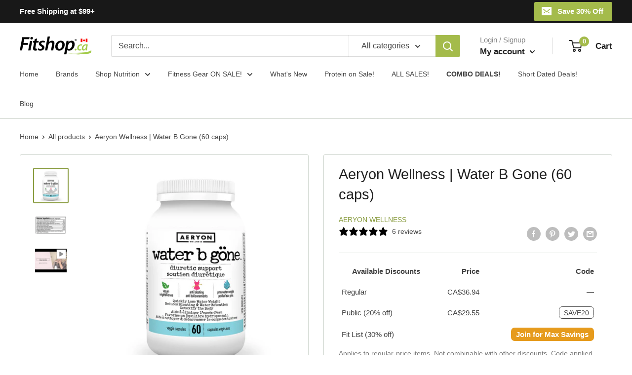

--- FILE ---
content_type: text/html; charset=utf-8
request_url: https://fitshop.ca/products/aeryon-wellness-water-b-gone-natural-diuretic
body_size: 49657
content:
<!doctype html>

<html class="no-js" lang="en">
  <head>
    <meta charset="utf-8">
    <meta name="viewport" content="width=device-width, initial-scale=1.0, height=device-height, minimum-scale=1.0, maximum-scale=5.0">
    
    <meta name="theme-color" content="#181818"><title>Buy Aeryon Wellness Water B Gone (60 caps) for Less! | Fitshop.ca
</title><meta name="description" content="Experience relief from pre-menstrual bloating with Aeryon Wellness Water B Gone. Natural diuretics like dandelion and juniper berry detoxify your body, support hormonal balance, and reduce excess water weight. Embrace comfort and well-being every cycle! Free Shipping Available*"><meta name="facebook-domain-verification" content="8huojg6ryaw5b0gv856u6vhduxzhqu" />

    <link rel="canonical" href="https://fitshop.ca/products/aeryon-wellness-water-b-gone-natural-diuretic"><link rel="shortcut icon" href="//fitshop.ca/cdn/shop/files/favicon_96x96.png?v=1614398582" type="image/png"><link rel="preload" as="style" href="//fitshop.ca/cdn/shop/t/5/assets/theme.css?v=178416137853451218651759351715">
    <link rel="preload" as="script" href="//fitshop.ca/cdn/shop/t/5/assets/theme.min.js?v=28459452456393319321642699115">
    <link rel="preconnect" href="https://cdn.shopify.com">
    <link rel="preconnect" href="https://fonts.shopifycdn.com">
    <link rel="dns-prefetch" href="https://productreviews.shopifycdn.com">
    <link rel="dns-prefetch" href="https://ajax.googleapis.com">
    <link rel="dns-prefetch" href="https://maps.googleapis.com">
    <link rel="dns-prefetch" href="https://maps.gstatic.com">

    <meta property="og:type" content="product">
  <meta property="og:title" content="Aeryon Wellness | Water B Gone (60 caps)"><meta property="og:image" content="http://fitshop.ca/cdn/shop/products/Aeryon_Wellness_Water_B_Gone_60_veggie_caps_1.jpg?v=1668023446">
    <meta property="og:image:secure_url" content="https://fitshop.ca/cdn/shop/products/Aeryon_Wellness_Water_B_Gone_60_veggie_caps_1.jpg?v=1668023446">
    <meta property="og:image:width" content="800">
    <meta property="og:image:height" content="800"><meta property="product:price:amount" content="36.94">
  <meta property="product:price:currency" content="CAD"><meta property="og:description" content="Experience relief from pre-menstrual bloating with Aeryon Wellness Water B Gone. Natural diuretics like dandelion and juniper berry detoxify your body, support hormonal balance, and reduce excess water weight. Embrace comfort and well-being every cycle! Free Shipping Available*"><meta property="og:url" content="https://fitshop.ca/products/aeryon-wellness-water-b-gone-natural-diuretic">
<meta property="og:site_name" content="Fitshop.ca"><meta name="twitter:card" content="summary"><meta name="twitter:title" content="Aeryon Wellness | Water B Gone (60 caps)">
  <meta name="twitter:description" content="Aeryon Wellness Water B Gone (60 Vcaps) Discover the natural solution to pre-menstrual bloating and excess water weight with Aeryon Wellness Water B Gone (60 Vcaps). This scientifically-formulated supplement offers a blend of natural diuretics and hormonal support, making it an essential choice for women seeking a healthier, more comfortable menstrual cycle. Experience the benefits of detoxification and balanced water levels, all while enjoying the ease and effectiveness of a natural wellness solution. Key Benefits and Uses of Aeryon Wellness Water B Gone: Reduces Excess Water Weight: Aids in decreasing water retention, particularly during the pre-menstrual phase. Detoxifies the Body: Helps cleanse and detoxify, promoting overall health. Supports PMS and Hormonal Balance: Offers relief from PMS symptoms and supports hormonal health. Natural Diuretic Ingredients: Contains a blend of dandelion and juniper berry for natural diuresis. Liver and Muscle Detoxification: Includes">
  <meta name="twitter:image" content="https://fitshop.ca/cdn/shop/products/Aeryon_Wellness_Water_B_Gone_60_veggie_caps_1_600x600_crop_center.jpg?v=1668023446">
    <link rel="preload" href="" as="font" type="font/woff2" crossorigin>
<link rel="preload" href="" as="font" type="font/woff2" crossorigin><link rel="preload" href="" as="font" type="font/woff2" crossorigin><link rel="preload" href="" as="font" type="font/woff2" crossorigin><link rel="preload" href="" as="font" type="font/woff2" crossorigin><link rel="preload" href="" as="font" type="font/woff2" crossorigin><style>
  
  


  
  
  

  :root {
    --default-text-font-size : 15px;
    --base-text-font-size    : 16px;
    --heading-font-family    : Helvetica, Arial, sans-serif;
    --heading-font-weight    : 400;
    --heading-font-style     : normal;
    --text-font-family       : Helvetica, Arial, sans-serif;
    --text-font-weight       : 400;
    --text-font-style        : normal;
    --text-font-bolder-weight: bolder;
    --text-link-decoration   : underline;

    --text-color               : #444444;
    --text-color-rgb           : 68, 68, 68;
    --heading-color            : #222222;
    --border-color             : #cfd6ce;
    --border-color-rgb         : 207, 214, 206;
    --form-border-color        : #c1cac0;
    --accent-color             : #899c40;
    --accent-color-rgb         : 137, 156, 64;
    --link-color               : #0085e8;
    --link-color-hover         : #00599c;
    --background               : #ffffff;
    --secondary-background     : #ffffff;
    --secondary-background-rgb : 255, 255, 255;
    --accent-background        : rgba(137, 156, 64, 0.08);

    --input-background: #ffffff;

    --error-color       : #ff0000;
    --error-background  : rgba(255, 0, 0, 0.07);
    --success-color     : #00aa00;
    --success-background: rgba(0, 170, 0, 0.11);

    --primary-button-background      : #a4bb4b;
    --primary-button-background-rgb  : 164, 187, 75;
    --primary-button-text-color      : #ffffff;
    --secondary-button-background    : #e69b1d;
    --secondary-button-background-rgb: 230, 155, 29;
    --secondary-button-text-color    : #ffffff;

    --header-background      : #ffffff;
    --header-text-color      : #222222;
    --header-light-text-color: #898989;
    --header-border-color    : rgba(137, 137, 137, 0.3);
    --header-accent-color    : #a4bb4b;

    --flickity-arrow-color: #99a896;--product-on-sale-accent           : #f67300;
    --product-on-sale-accent-rgb       : 246, 115, 0;
    --product-on-sale-color            : #ffffff;
    --product-in-stock-color           : #008a00;
    --product-low-stock-color          : #ee0000;
    --product-sold-out-color           : #8a9297;
    --product-custom-label-1-background: #008a00;
    --product-custom-label-1-color     : #ffffff;
    --product-custom-label-2-background: #00a500;
    --product-custom-label-2-color     : #ffffff;
    --product-review-star-color        : #ffbd00;

    --mobile-container-gutter : 20px;
    --desktop-container-gutter: 40px;
  }
</style>

<script>
  // IE11 does not have support for CSS variables, so we have to polyfill them
  if (!(((window || {}).CSS || {}).supports && window.CSS.supports('(--a: 0)'))) {
    const script = document.createElement('script');
    script.type = 'text/javascript';
    script.src = 'https://cdn.jsdelivr.net/npm/css-vars-ponyfill@2';
    script.onload = function() {
      cssVars({});
    };

    document.getElementsByTagName('head')[0].appendChild(script);
  }
</script>

    <script>window.performance && window.performance.mark && window.performance.mark('shopify.content_for_header.start');</script><meta name="google-site-verification" content="hgJj8JiQiQ0jEWe1zhYFFaG_v0S4xYsUonhOiNqFft0">
<meta name="facebook-domain-verification" content="6glbrp9yvdaf5zqsj6tvex5dqwk1qv">
<meta id="shopify-digital-wallet" name="shopify-digital-wallet" content="/46520139943/digital_wallets/dialog">
<meta name="shopify-checkout-api-token" content="51ecb436a671b96adecc5b5e81e657dc">
<meta id="in-context-paypal-metadata" data-shop-id="46520139943" data-venmo-supported="false" data-environment="production" data-locale="en_US" data-paypal-v4="true" data-currency="CAD">
<link rel="alternate" type="application/json+oembed" href="https://fitshop.ca/products/aeryon-wellness-water-b-gone-natural-diuretic.oembed">
<script async="async" src="/checkouts/internal/preloads.js?locale=en-CA"></script>
<script id="shopify-features" type="application/json">{"accessToken":"51ecb436a671b96adecc5b5e81e657dc","betas":["rich-media-storefront-analytics"],"domain":"fitshop.ca","predictiveSearch":true,"shopId":46520139943,"locale":"en"}</script>
<script>var Shopify = Shopify || {};
Shopify.shop = "fit-shop-ca.myshopify.com";
Shopify.locale = "en";
Shopify.currency = {"active":"CAD","rate":"1.0"};
Shopify.country = "CA";
Shopify.theme = {"name":"-Warehouse th--01-27-2021","id":118435414183,"schema_name":"Warehouse","schema_version":"1.12.5","theme_store_id":871,"role":"main"};
Shopify.theme.handle = "null";
Shopify.theme.style = {"id":null,"handle":null};
Shopify.cdnHost = "fitshop.ca/cdn";
Shopify.routes = Shopify.routes || {};
Shopify.routes.root = "/";</script>
<script type="module">!function(o){(o.Shopify=o.Shopify||{}).modules=!0}(window);</script>
<script>!function(o){function n(){var o=[];function n(){o.push(Array.prototype.slice.apply(arguments))}return n.q=o,n}var t=o.Shopify=o.Shopify||{};t.loadFeatures=n(),t.autoloadFeatures=n()}(window);</script>
<script id="shop-js-analytics" type="application/json">{"pageType":"product"}</script>
<script defer="defer" async type="module" src="//fitshop.ca/cdn/shopifycloud/shop-js/modules/v2/client.init-shop-cart-sync_BT-GjEfc.en.esm.js"></script>
<script defer="defer" async type="module" src="//fitshop.ca/cdn/shopifycloud/shop-js/modules/v2/chunk.common_D58fp_Oc.esm.js"></script>
<script defer="defer" async type="module" src="//fitshop.ca/cdn/shopifycloud/shop-js/modules/v2/chunk.modal_xMitdFEc.esm.js"></script>
<script type="module">
  await import("//fitshop.ca/cdn/shopifycloud/shop-js/modules/v2/client.init-shop-cart-sync_BT-GjEfc.en.esm.js");
await import("//fitshop.ca/cdn/shopifycloud/shop-js/modules/v2/chunk.common_D58fp_Oc.esm.js");
await import("//fitshop.ca/cdn/shopifycloud/shop-js/modules/v2/chunk.modal_xMitdFEc.esm.js");

  window.Shopify.SignInWithShop?.initShopCartSync?.({"fedCMEnabled":true,"windoidEnabled":true});

</script>
<script>(function() {
  var isLoaded = false;
  function asyncLoad() {
    if (isLoaded) return;
    isLoaded = true;
    var urls = ["https:\/\/s3-us-west-2.amazonaws.com\/da-restock\/da-restock.js?shop=fit-shop-ca.myshopify.com"];
    for (var i = 0; i < urls.length; i++) {
      var s = document.createElement('script');
      s.type = 'text/javascript';
      s.async = true;
      s.src = urls[i];
      var x = document.getElementsByTagName('script')[0];
      x.parentNode.insertBefore(s, x);
    }
  };
  if(window.attachEvent) {
    window.attachEvent('onload', asyncLoad);
  } else {
    window.addEventListener('load', asyncLoad, false);
  }
})();</script>
<script id="__st">var __st={"a":46520139943,"offset":-18000,"reqid":"2cfb10b2-4cea-4385-8b06-887b381b556e-1769043107","pageurl":"fitshop.ca\/products\/aeryon-wellness-water-b-gone-natural-diuretic","u":"4284489b6ca6","p":"product","rtyp":"product","rid":6213735448743};</script>
<script>window.ShopifyPaypalV4VisibilityTracking = true;</script>
<script id="captcha-bootstrap">!function(){'use strict';const t='contact',e='account',n='new_comment',o=[[t,t],['blogs',n],['comments',n],[t,'customer']],c=[[e,'customer_login'],[e,'guest_login'],[e,'recover_customer_password'],[e,'create_customer']],r=t=>t.map((([t,e])=>`form[action*='/${t}']:not([data-nocaptcha='true']) input[name='form_type'][value='${e}']`)).join(','),a=t=>()=>t?[...document.querySelectorAll(t)].map((t=>t.form)):[];function s(){const t=[...o],e=r(t);return a(e)}const i='password',u='form_key',d=['recaptcha-v3-token','g-recaptcha-response','h-captcha-response',i],f=()=>{try{return window.sessionStorage}catch{return}},m='__shopify_v',_=t=>t.elements[u];function p(t,e,n=!1){try{const o=window.sessionStorage,c=JSON.parse(o.getItem(e)),{data:r}=function(t){const{data:e,action:n}=t;return t[m]||n?{data:e,action:n}:{data:t,action:n}}(c);for(const[e,n]of Object.entries(r))t.elements[e]&&(t.elements[e].value=n);n&&o.removeItem(e)}catch(o){console.error('form repopulation failed',{error:o})}}const l='form_type',E='cptcha';function T(t){t.dataset[E]=!0}const w=window,h=w.document,L='Shopify',v='ce_forms',y='captcha';let A=!1;((t,e)=>{const n=(g='f06e6c50-85a8-45c8-87d0-21a2b65856fe',I='https://cdn.shopify.com/shopifycloud/storefront-forms-hcaptcha/ce_storefront_forms_captcha_hcaptcha.v1.5.2.iife.js',D={infoText:'Protected by hCaptcha',privacyText:'Privacy',termsText:'Terms'},(t,e,n)=>{const o=w[L][v],c=o.bindForm;if(c)return c(t,g,e,D).then(n);var r;o.q.push([[t,g,e,D],n]),r=I,A||(h.body.append(Object.assign(h.createElement('script'),{id:'captcha-provider',async:!0,src:r})),A=!0)});var g,I,D;w[L]=w[L]||{},w[L][v]=w[L][v]||{},w[L][v].q=[],w[L][y]=w[L][y]||{},w[L][y].protect=function(t,e){n(t,void 0,e),T(t)},Object.freeze(w[L][y]),function(t,e,n,w,h,L){const[v,y,A,g]=function(t,e,n){const i=e?o:[],u=t?c:[],d=[...i,...u],f=r(d),m=r(i),_=r(d.filter((([t,e])=>n.includes(e))));return[a(f),a(m),a(_),s()]}(w,h,L),I=t=>{const e=t.target;return e instanceof HTMLFormElement?e:e&&e.form},D=t=>v().includes(t);t.addEventListener('submit',(t=>{const e=I(t);if(!e)return;const n=D(e)&&!e.dataset.hcaptchaBound&&!e.dataset.recaptchaBound,o=_(e),c=g().includes(e)&&(!o||!o.value);(n||c)&&t.preventDefault(),c&&!n&&(function(t){try{if(!f())return;!function(t){const e=f();if(!e)return;const n=_(t);if(!n)return;const o=n.value;o&&e.removeItem(o)}(t);const e=Array.from(Array(32),(()=>Math.random().toString(36)[2])).join('');!function(t,e){_(t)||t.append(Object.assign(document.createElement('input'),{type:'hidden',name:u})),t.elements[u].value=e}(t,e),function(t,e){const n=f();if(!n)return;const o=[...t.querySelectorAll(`input[type='${i}']`)].map((({name:t})=>t)),c=[...d,...o],r={};for(const[a,s]of new FormData(t).entries())c.includes(a)||(r[a]=s);n.setItem(e,JSON.stringify({[m]:1,action:t.action,data:r}))}(t,e)}catch(e){console.error('failed to persist form',e)}}(e),e.submit())}));const S=(t,e)=>{t&&!t.dataset[E]&&(n(t,e.some((e=>e===t))),T(t))};for(const o of['focusin','change'])t.addEventListener(o,(t=>{const e=I(t);D(e)&&S(e,y())}));const B=e.get('form_key'),M=e.get(l),P=B&&M;t.addEventListener('DOMContentLoaded',(()=>{const t=y();if(P)for(const e of t)e.elements[l].value===M&&p(e,B);[...new Set([...A(),...v().filter((t=>'true'===t.dataset.shopifyCaptcha))])].forEach((e=>S(e,t)))}))}(h,new URLSearchParams(w.location.search),n,t,e,['guest_login'])})(!0,!0)}();</script>
<script integrity="sha256-4kQ18oKyAcykRKYeNunJcIwy7WH5gtpwJnB7kiuLZ1E=" data-source-attribution="shopify.loadfeatures" defer="defer" src="//fitshop.ca/cdn/shopifycloud/storefront/assets/storefront/load_feature-a0a9edcb.js" crossorigin="anonymous"></script>
<script data-source-attribution="shopify.dynamic_checkout.dynamic.init">var Shopify=Shopify||{};Shopify.PaymentButton=Shopify.PaymentButton||{isStorefrontPortableWallets:!0,init:function(){window.Shopify.PaymentButton.init=function(){};var t=document.createElement("script");t.src="https://fitshop.ca/cdn/shopifycloud/portable-wallets/latest/portable-wallets.en.js",t.type="module",document.head.appendChild(t)}};
</script>
<script data-source-attribution="shopify.dynamic_checkout.buyer_consent">
  function portableWalletsHideBuyerConsent(e){var t=document.getElementById("shopify-buyer-consent"),n=document.getElementById("shopify-subscription-policy-button");t&&n&&(t.classList.add("hidden"),t.setAttribute("aria-hidden","true"),n.removeEventListener("click",e))}function portableWalletsShowBuyerConsent(e){var t=document.getElementById("shopify-buyer-consent"),n=document.getElementById("shopify-subscription-policy-button");t&&n&&(t.classList.remove("hidden"),t.removeAttribute("aria-hidden"),n.addEventListener("click",e))}window.Shopify?.PaymentButton&&(window.Shopify.PaymentButton.hideBuyerConsent=portableWalletsHideBuyerConsent,window.Shopify.PaymentButton.showBuyerConsent=portableWalletsShowBuyerConsent);
</script>
<script data-source-attribution="shopify.dynamic_checkout.cart.bootstrap">document.addEventListener("DOMContentLoaded",(function(){function t(){return document.querySelector("shopify-accelerated-checkout-cart, shopify-accelerated-checkout")}if(t())Shopify.PaymentButton.init();else{new MutationObserver((function(e,n){t()&&(Shopify.PaymentButton.init(),n.disconnect())})).observe(document.body,{childList:!0,subtree:!0})}}));
</script>
<link id="shopify-accelerated-checkout-styles" rel="stylesheet" media="screen" href="https://fitshop.ca/cdn/shopifycloud/portable-wallets/latest/accelerated-checkout-backwards-compat.css" crossorigin="anonymous">
<style id="shopify-accelerated-checkout-cart">
        #shopify-buyer-consent {
  margin-top: 1em;
  display: inline-block;
  width: 100%;
}

#shopify-buyer-consent.hidden {
  display: none;
}

#shopify-subscription-policy-button {
  background: none;
  border: none;
  padding: 0;
  text-decoration: underline;
  font-size: inherit;
  cursor: pointer;
}

#shopify-subscription-policy-button::before {
  box-shadow: none;
}

      </style>

<script>window.performance && window.performance.mark && window.performance.mark('shopify.content_for_header.end');</script>

    <link rel="stylesheet" href="//fitshop.ca/cdn/shop/t/5/assets/theme.css?v=178416137853451218651759351715">
	
   	

    <script>
      // This allows to expose several variables to the global scope, to be used in scripts
      window.theme = {
        pageType: "product",
        cartCount: 0,
        moneyFormat: "${{amount}}",
        moneyWithCurrencyFormat: "${{amount}} CAD",
        showDiscount: true,
        discountMode: "saving",
        searchMode: "product,article",
        cartType: "drawer"
      };

      window.routes = {
        rootUrl: "\/",
        cartUrl: "\/cart",
        cartAddUrl: "\/cart\/add",
        cartChangeUrl: "\/cart\/change",
        searchUrl: "\/search",
        productRecommendationsUrl: "\/recommendations\/products"
      };

      window.languages = {
        productRegularPrice: "Regular price",
        productSalePrice: "Sale price",
        collectionOnSaleLabel: "Save {{savings}}",
        productFormUnavailable: "Unavailable",
        productFormAddToCart: "Add to cart",
        productFormSoldOut: "Sold out",
        shippingEstimatorNoResults: "No shipping could be found for your address.",
        shippingEstimatorOneResult: "There is one shipping rate for your address:",
        shippingEstimatorMultipleResults: "There are {{count}} shipping rates for your address:",
        shippingEstimatorErrors: "There are some errors:"
      };

      window.lazySizesConfig = {
        loadHidden: false,
        hFac: 0.8,
        expFactor: 3,
        customMedia: {
          '--phone': '(max-width: 640px)',
          '--tablet': '(min-width: 641px) and (max-width: 1023px)',
          '--lap': '(min-width: 1024px)'
        }
      };

      document.documentElement.className = document.documentElement.className.replace('no-js', 'js');
    </script><script src="//fitshop.ca/cdn/shop/t/5/assets/theme.min.js?v=28459452456393319321642699115" defer></script>
    <script src="//fitshop.ca/cdn/shop/t/5/assets/custom.js?v=90373254691674712701611708825" defer></script><script>
        (function () {
          window.onpageshow = function() {
            // We force re-freshing the cart content onpageshow, as most browsers will serve a cache copy when hitting the
            // back button, which cause staled data
            document.documentElement.dispatchEvent(new CustomEvent('cart:refresh', {
              bubbles: true,
              detail: {scrollToTop: false}
            }));
          };
        })();
      </script><script type="application/ld+json">
    {
      "@context": "https://schema.org",
      "@type": "Brand",
      "name": "Fitshop Sports Supplements",
      "url": "https://www.fitshop.ca",
      "logo": "https://fitshop.ca/cdn/shop/files/logo_145x@2x.png?v=1614347957",
      "sameAs": [
        "https://instagram.com/fitshopcanada",
        "https://www.facebook.com/Fitshop.ca"
      ]
    }
    </script>
  
<!-- BEGIN app block: shopify://apps/klaviyo-email-marketing-sms/blocks/klaviyo-onsite-embed/2632fe16-c075-4321-a88b-50b567f42507 -->












  <script async src="https://static.klaviyo.com/onsite/js/YhfCSg/klaviyo.js?company_id=YhfCSg"></script>
  <script>!function(){if(!window.klaviyo){window._klOnsite=window._klOnsite||[];try{window.klaviyo=new Proxy({},{get:function(n,i){return"push"===i?function(){var n;(n=window._klOnsite).push.apply(n,arguments)}:function(){for(var n=arguments.length,o=new Array(n),w=0;w<n;w++)o[w]=arguments[w];var t="function"==typeof o[o.length-1]?o.pop():void 0,e=new Promise((function(n){window._klOnsite.push([i].concat(o,[function(i){t&&t(i),n(i)}]))}));return e}}})}catch(n){window.klaviyo=window.klaviyo||[],window.klaviyo.push=function(){var n;(n=window._klOnsite).push.apply(n,arguments)}}}}();</script>

  
    <script id="viewed_product">
      if (item == null) {
        var _learnq = _learnq || [];

        var MetafieldReviews = null
        var MetafieldYotpoRating = null
        var MetafieldYotpoCount = null
        var MetafieldLooxRating = null
        var MetafieldLooxCount = null
        var okendoProduct = null
        var okendoProductReviewCount = null
        var okendoProductReviewAverageValue = null
        try {
          // The following fields are used for Customer Hub recently viewed in order to add reviews.
          // This information is not part of __kla_viewed. Instead, it is part of __kla_viewed_reviewed_items
          MetafieldReviews = {"rating":{"scale_min":"1.0","scale_max":"5.0","value":"4.83"},"rating_count":6};
          MetafieldYotpoRating = null
          MetafieldYotpoCount = null
          MetafieldLooxRating = null
          MetafieldLooxCount = null

          okendoProduct = null
          // If the okendo metafield is not legacy, it will error, which then requires the new json formatted data
          if (okendoProduct && 'error' in okendoProduct) {
            okendoProduct = null
          }
          okendoProductReviewCount = okendoProduct ? okendoProduct.reviewCount : null
          okendoProductReviewAverageValue = okendoProduct ? okendoProduct.reviewAverageValue : null
        } catch (error) {
          console.error('Error in Klaviyo onsite reviews tracking:', error);
        }

        var item = {
          Name: "Aeryon Wellness | Water B Gone (60 caps)",
          ProductID: 6213735448743,
          Categories: ["Shop | Aeryon Wellness","Shop | Detox \/ Liver Cleanse","Shop | Diuretics","Shop | Natural Weight Loss","Shop | Wellness \u0026 Greens"],
          ImageURL: "https://fitshop.ca/cdn/shop/products/Aeryon_Wellness_Water_B_Gone_60_veggie_caps_1_grande.jpg?v=1668023446",
          URL: "https://fitshop.ca/products/aeryon-wellness-water-b-gone-natural-diuretic",
          Brand: "Aeryon Wellness",
          Price: "$36.94",
          Value: "36.94",
          CompareAtPrice: "$0.00"
        };
        _learnq.push(['track', 'Viewed Product', item]);
        _learnq.push(['trackViewedItem', {
          Title: item.Name,
          ItemId: item.ProductID,
          Categories: item.Categories,
          ImageUrl: item.ImageURL,
          Url: item.URL,
          Metadata: {
            Brand: item.Brand,
            Price: item.Price,
            Value: item.Value,
            CompareAtPrice: item.CompareAtPrice
          },
          metafields:{
            reviews: MetafieldReviews,
            yotpo:{
              rating: MetafieldYotpoRating,
              count: MetafieldYotpoCount,
            },
            loox:{
              rating: MetafieldLooxRating,
              count: MetafieldLooxCount,
            },
            okendo: {
              rating: okendoProductReviewAverageValue,
              count: okendoProductReviewCount,
            }
          }
        }]);
      }
    </script>
  




  <script>
    window.klaviyoReviewsProductDesignMode = false
  </script>







<!-- END app block --><!-- BEGIN app block: shopify://apps/cartix/blocks/app-embed/e1e19d44-60f2-4f05-8156-49ac0f614adf --><script>
  if (Shopify.designMode) {
    const domElement = document.body || document;

    $on = (e,d,g,h,b)=>e.addEventListener(d,c=>{for(d=e,b=c.target;b!=d;)b.matches(g)?h.call(d=b,c,b):b=b.parentNode})

    $on(domElement, 'submit', 'form[action*="/cart/add"]', (e, matched) => {
      e.preventDefault()
      e.stopPropagation()
      let form = matched.closest('form[action*="/cart/add"]')
      console.log(form)
      const rawPayload = new FormData(form)
      window.CD_ADDTOCART(rawPayload)
    })

    $on(domElement, 'click', 'form[action*="/cart/add"] [type="submit"]', (e, matched) => {
      e.preventDefault()
      e.stopPropagation()
      let form = matched.closest('form[action*="/cart/add"]')
      console.log(form)
      const rawPayload = new FormData(form)
      window.CD_ADDTOCART(rawPayload)
    })

    $on(domElement, 'click', 'a[href*="/cart"]', (e, matched) => {
      e.preventDefault()
      e.stopPropagation()
      window.CD_OPENCART()
    })
  }
</script>

<script type="text/javascript" async src="https://cartdrawer.nyc3.cdn.digitaloceanspaces.com/prod/cart-drawer.js?shop=fit-shop-ca.myshopify.com" data-cartix-version="2.3.45"></script>

<!-- END app block --><!-- BEGIN app block: shopify://apps/eg-auto-add-to-cart/blocks/app-embed/0f7d4f74-1e89-4820-aec4-6564d7e535d2 -->










  
    <script
      async
      type="text/javascript"
      src="https://cdn.506.io/eg/script.js?shop=fit-shop-ca.myshopify.com&v=7"
    ></script>
  



  <meta id="easygift-shop" itemid="c2hvcF8kXzE3NjkwNDMxMDc=" content="{&quot;isInstalled&quot;:true,&quot;installedOn&quot;:&quot;2024-08-26T20:39:00.862Z&quot;,&quot;appVersion&quot;:&quot;3.0&quot;,&quot;subscriptionName&quot;:&quot;Unlimited&quot;,&quot;cartAnalytics&quot;:true,&quot;freeTrialEndsOn&quot;:null,&quot;settings&quot;:{&quot;reminderBannerStyle&quot;:{&quot;position&quot;:{&quot;horizontal&quot;:&quot;right&quot;,&quot;vertical&quot;:&quot;bottom&quot;},&quot;primaryColor&quot;:&quot;#000000&quot;,&quot;cssStyles&quot;:&quot;&quot;,&quot;headerText&quot;:&quot;Click here to reopen missed deals&quot;,&quot;subHeaderText&quot;:null,&quot;showImage&quot;:false,&quot;imageUrl&quot;:&quot;https:\/\/cdn.506.io\/eg\/eg_notification_default_512x512.png&quot;,&quot;displayAfter&quot;:5,&quot;closingMode&quot;:&quot;doNotAutoClose&quot;,&quot;selfcloseAfter&quot;:5,&quot;reshowBannerAfter&quot;:&quot;everyNewSession&quot;},&quot;addedItemIdentifier&quot;:&quot;_Gifted&quot;,&quot;ignoreOtherAppLineItems&quot;:null,&quot;customVariantsInfoLifetimeMins&quot;:1440,&quot;redirectPath&quot;:null,&quot;ignoreNonStandardCartRequests&quot;:false,&quot;bannerStyle&quot;:{&quot;position&quot;:{&quot;horizontal&quot;:&quot;right&quot;,&quot;vertical&quot;:&quot;bottom&quot;},&quot;primaryColor&quot;:&quot;#000000&quot;,&quot;cssStyles&quot;:null},&quot;themePresetId&quot;:&quot;0&quot;,&quot;notificationStyle&quot;:{&quot;position&quot;:{&quot;horizontal&quot;:&quot;right&quot;,&quot;vertical&quot;:&quot;bottom&quot;},&quot;primaryColor&quot;:&quot;#3A3A3A&quot;,&quot;duration&quot;:&quot;3.0&quot;,&quot;cssStyles&quot;:null,&quot;hasCustomizations&quot;:false},&quot;fetchCartData&quot;:false,&quot;useLocalStorage&quot;:{&quot;enabled&quot;:false,&quot;expiryMinutes&quot;:null},&quot;popupStyle&quot;:{&quot;closeModalOutsideClick&quot;:true,&quot;priceShowZeroDecimals&quot;:true,&quot;primaryColor&quot;:&quot;#a4bb4b&quot;,&quot;secondaryColor&quot;:&quot;#3A3A3A&quot;,&quot;cssStyles&quot;:null,&quot;hasCustomizations&quot;:false,&quot;addButtonText&quot;:&quot;Add to Cart&quot;,&quot;dismissButtonText&quot;:&quot;Close&quot;,&quot;outOfStockButtonText&quot;:&quot;Out of Stock&quot;,&quot;imageUrl&quot;:null,&quot;showProductLink&quot;:false,&quot;subscriptionLabel&quot;:&quot;Subscription Plan&quot;},&quot;refreshAfterBannerClick&quot;:false,&quot;disableReapplyRules&quot;:false,&quot;disableReloadOnFailedAddition&quot;:false,&quot;autoReloadCartPage&quot;:false,&quot;ajaxRedirectPath&quot;:null,&quot;allowSimultaneousRequests&quot;:false,&quot;applyRulesOnCheckout&quot;:false,&quot;enableCartCtrlOverrides&quot;:true,&quot;customRedirectFromCart&quot;:null,&quot;scriptSettings&quot;:{&quot;branding&quot;:{&quot;show&quot;:false,&quot;removalRequestSent&quot;:null},&quot;productPageRedirection&quot;:{&quot;enabled&quot;:false,&quot;products&quot;:[],&quot;redirectionURL&quot;:&quot;\/&quot;},&quot;debugging&quot;:{&quot;enabled&quot;:false,&quot;enabledOn&quot;:null,&quot;stringifyObj&quot;:false},&quot;customCSS&quot;:null,&quot;delayUpdates&quot;:2000,&quot;decodePayload&quot;:false,&quot;hideAlertsOnFrontend&quot;:false,&quot;removeEGPropertyFromSplitActionLineItems&quot;:false,&quot;fetchProductInfoFromSavedDomain&quot;:false,&quot;enableBuyNowInterceptions&quot;:false,&quot;removeProductsAddedFromExpiredRules&quot;:false,&quot;useFinalPrice&quot;:false,&quot;hideGiftedPropertyText&quot;:false,&quot;fetchCartDataBeforeRequest&quot;:false},&quot;accessToEnterprise&quot;:false},&quot;translations&quot;:null,&quot;defaultLocale&quot;:&quot;en&quot;,&quot;shopDomain&quot;:&quot;fitshop.ca&quot;}">


<script defer>
  (async function() {
    try {

      const blockVersion = "v3"
      if (blockVersion != "v3") {
        return
      }

      let metaErrorFlag = false;
      if (metaErrorFlag) {
        return
      }

      // Parse metafields as JSON
      const metafields = {};

      // Process metafields in JavaScript
      let savedRulesArray = [];
      for (const [key, value] of Object.entries(metafields)) {
        if (value) {
          for (const prop in value) {
            // avoiding Object.Keys for performance gain -- no need to make an array of keys.
            savedRulesArray.push(value);
            break;
          }
        }
      }

      const metaTag = document.createElement('meta');
      metaTag.id = 'easygift-rules';
      metaTag.content = JSON.stringify(savedRulesArray);
      metaTag.setAttribute('itemid', 'cnVsZXNfJF8xNzY5MDQzMTA3');

      document.head.appendChild(metaTag);
      } catch (err) {
        
      }
  })();
</script>


  <script
    type="text/javascript"
    defer
  >

    (function () {
      try {
        window.EG_INFO = window.EG_INFO || {};
        var shopInfo = {"isInstalled":true,"installedOn":"2024-08-26T20:39:00.862Z","appVersion":"3.0","subscriptionName":"Unlimited","cartAnalytics":true,"freeTrialEndsOn":null,"settings":{"reminderBannerStyle":{"position":{"horizontal":"right","vertical":"bottom"},"primaryColor":"#000000","cssStyles":"","headerText":"Click here to reopen missed deals","subHeaderText":null,"showImage":false,"imageUrl":"https:\/\/cdn.506.io\/eg\/eg_notification_default_512x512.png","displayAfter":5,"closingMode":"doNotAutoClose","selfcloseAfter":5,"reshowBannerAfter":"everyNewSession"},"addedItemIdentifier":"_Gifted","ignoreOtherAppLineItems":null,"customVariantsInfoLifetimeMins":1440,"redirectPath":null,"ignoreNonStandardCartRequests":false,"bannerStyle":{"position":{"horizontal":"right","vertical":"bottom"},"primaryColor":"#000000","cssStyles":null},"themePresetId":"0","notificationStyle":{"position":{"horizontal":"right","vertical":"bottom"},"primaryColor":"#3A3A3A","duration":"3.0","cssStyles":null,"hasCustomizations":false},"fetchCartData":false,"useLocalStorage":{"enabled":false,"expiryMinutes":null},"popupStyle":{"closeModalOutsideClick":true,"priceShowZeroDecimals":true,"primaryColor":"#a4bb4b","secondaryColor":"#3A3A3A","cssStyles":null,"hasCustomizations":false,"addButtonText":"Add to Cart","dismissButtonText":"Close","outOfStockButtonText":"Out of Stock","imageUrl":null,"showProductLink":false,"subscriptionLabel":"Subscription Plan"},"refreshAfterBannerClick":false,"disableReapplyRules":false,"disableReloadOnFailedAddition":false,"autoReloadCartPage":false,"ajaxRedirectPath":null,"allowSimultaneousRequests":false,"applyRulesOnCheckout":false,"enableCartCtrlOverrides":true,"customRedirectFromCart":null,"scriptSettings":{"branding":{"show":false,"removalRequestSent":null},"productPageRedirection":{"enabled":false,"products":[],"redirectionURL":"\/"},"debugging":{"enabled":false,"enabledOn":null,"stringifyObj":false},"customCSS":null,"delayUpdates":2000,"decodePayload":false,"hideAlertsOnFrontend":false,"removeEGPropertyFromSplitActionLineItems":false,"fetchProductInfoFromSavedDomain":false,"enableBuyNowInterceptions":false,"removeProductsAddedFromExpiredRules":false,"useFinalPrice":false,"hideGiftedPropertyText":false,"fetchCartDataBeforeRequest":false},"accessToEnterprise":false},"translations":null,"defaultLocale":"en","shopDomain":"fitshop.ca"};
        var productRedirectionEnabled = shopInfo.settings.scriptSettings.productPageRedirection.enabled;
        if (["Unlimited", "Enterprise"].includes(shopInfo.subscriptionName) && productRedirectionEnabled) {
          var products = shopInfo.settings.scriptSettings.productPageRedirection.products;
          if (products.length > 0) {
            var productIds = products.map(function(prod) {
              var productGid = prod.id;
              var productIdNumber = parseInt(productGid.split('/').pop());
              return productIdNumber;
            });
            var productInfo = {"id":6213735448743,"title":"Aeryon Wellness | Water B Gone (60 caps)","handle":"aeryon-wellness-water-b-gone-natural-diuretic","description":"\u003ch2\u003eAeryon Wellness Water B Gone (60 Vcaps)\u003c\/h2\u003e\n\u003cp\u003e\u003cmeta charset=\"utf-8\"\u003e\u003cspan\u003eDiscover the natural solution to pre-menstrual bloating and excess water weight with Aeryon Wellness Water B Gone (60 Vcaps). This scientifically-formulated supplement offers a blend of natural diuretics and hormonal support, making it an essential choice for women seeking a healthier, more comfortable menstrual cycle. Experience the benefits of detoxification and balanced water levels, all while enjoying the ease and effectiveness of a natural wellness solution.\u003c\/span\u003e\u003c\/p\u003e\n\u003ch3\u003e\u003cstrong\u003eKey Benefits and Uses of Aeryon Wellness Water B Gone:\u003c\/strong\u003e\u003c\/h3\u003e\n\u003cul\u003e\n\u003cli\u003e\n\u003cstrong\u003eReduces Excess Water Weight:\u003c\/strong\u003e Aids in decreasing water retention, particularly during the pre-menstrual phase.\u003c\/li\u003e\n\u003cli\u003e\n\u003cstrong\u003eDetoxifies the Body:\u003c\/strong\u003e Helps cleanse and detoxify, promoting overall health.\u003c\/li\u003e\n\u003cli\u003e\n\u003cstrong\u003eSupports PMS and Hormonal Balance:\u003c\/strong\u003e Offers relief from PMS symptoms and supports hormonal health.\u003c\/li\u003e\n\u003cli\u003e\n\u003cstrong\u003eNatural Diuretic Ingredients:\u003c\/strong\u003e Contains a blend of dandelion and juniper berry for natural diuresis.\u003c\/li\u003e\n\u003cli\u003e\n\u003cstrong\u003eLiver and Muscle Detoxification:\u003c\/strong\u003e Includes milk thistle and magnesium for liver health and muscle relaxation.\u003c\/li\u003e\n\u003cli\u003e\n\u003cstrong\u003ePromotes Healthy Menstrual Cycle:\u003c\/strong\u003e Contributes to a more comfortable and manageable menstrual experience.\u003c\/li\u003e\n\u003cli\u003e\n\u003cstrong\u003eEnhances Overall Well-Being:\u003c\/strong\u003e Improves body balance and contributes to general health.\u003c\/li\u003e\n\u003c\/ul\u003e\n\u003cp\u003e\u003cmeta charset=\"utf-8\"\u003e\u003cspan\u003eFor those seeking natural diuretic supplements online, Aeryon Wellness Water B Gone stands out as a reliable choice. With its blend of dandelion, juniper berry, and other supportive ingredients, it's designed to provide effective relief from pre-menstrual water retention and discomfort. Ideal for women who prioritize natural health solutions, Water B Gone offers a gentle yet effective approach to achieving a balanced and comfortable menstrual cycle, enhancing overall well-being with every capsule.\u003c\/span\u003e\u003c\/p\u003e\n\u003cstrong style=\"font-family: -apple-system, BlinkMacSystemFont, 'San Francisco', 'Segoe UI', Roboto, 'Helvetica Neue', sans-serif; font-size: 0.875rem;\"\u003eIs Water B Göne right for me?\u003c\/strong\u003e\u003cbr\u003e\n\u003cp\u003eIf you feel bloated or uncomfortable during your pre-menstrual cycle and can’t seem to find that right source of relief, then Water B Göne is the perfect solution for you. This support supplement will provide you with a lighter, happier pre-menstrual cycle with its water-shedding abilities and detoxifying formula. By taking the Water B Göne Support Supplement, you will gain back the energy you need to get through your busy days with ease.\u003c\/p\u003e\n\u003ch3\u003e\u003cspan\u003eThe science behind the ingredients in Water B Göne\u003c\/span\u003e\u003c\/h3\u003e\n\u003cp\u003e\u003cstrong\u003eTaraxacum officinale\u003c\/strong\u003e\u003c\/p\u003e\n\u003cp\u003eAlso knowns as dandelion, this ingredient is a popular plant often used in health medicine for things like anti-inflammatory remedies and controlling blood sugar levels. This ingredient is known to promote diuresis (water loss) that helps prevent that bloated feeling when you have PMS.\u003c\/p\u003e\n\u003cp\u003e\u003cstrong\u003eJuniper Berry\u003c\/strong\u003e\u003c\/p\u003e\n\u003cp\u003eThe medicinal benefits behind juniper berry also act as a water-shedding ingredient. It is commonly used for digestive health and often helps with heartburn or loss of appetite. It’s clinically validated dose within Water B Göne acts to promote healthy digestive functions that allow for faster processing of water through your system. This ingredient has been prescribed by the German Commission E Monograph, which is considered the worldwide authority on Herbal Medicine.\u003c\/p\u003e\n\u003cp\u003e\u003cstrong\u003eMilk Thistle\u003c\/strong\u003e\u003c\/p\u003e\n\u003cp\u003eSilymarin, the active ingredient in milk thistle, works to promote strong liver health and help with chronic liver disease. Medical experts claim that milk thistle is a wonderfully therapeutic medicinal plant that helps to accelerate the regeneration of damaged liver tissue through the stabilization of cell membranes and the stimulation of protein synthesis. Milk thistle is also known to promote skin health, reduce cholesterol, and support weight loss.\u003c\/p\u003e\n\u003cp\u003e\u003cstrong\u003eBlack Cohosh\u003c\/strong\u003e\u003c\/p\u003e\n\u003cp\u003eBlack cohosh is a natural plant root often found in North America. It is commonly used to treat symptoms of menstrual cramps and menopause while balancing PMS hormones. This plant-based ingredient works by replicating the characteristics of estrogen to help promote a positive hormonal balance in reproductive organs.\u003c\/p\u003e\n\u003cp\u003e\u003cstrong\u003eMagnesium\u003c\/strong\u003e\u003c\/p\u003e\n\u003cp\u003eAs a natural mineral, magnesium is found everywhere on earth, including the sea, plants, and animals. This ingredient promotes healthy muscle functions while supporting the boy’s process of water-shedding. It prevents the muscles from cramping while excess water decreases, allowing the body to maintain active and fully functioning.\u003c\/p\u003e","published_at":"2021-01-16T09:22:13-05:00","created_at":"2021-01-16T09:22:13-05:00","vendor":"Aeryon Wellness","type":"Wellness \u0026 Greens","tags":["Dandelion Root","Detox","Diuretics","Weight Loss"],"price":3694,"price_min":3694,"price_max":3694,"available":true,"price_varies":false,"compare_at_price":null,"compare_at_price_min":0,"compare_at_price_max":0,"compare_at_price_varies":false,"variants":[{"id":37916117991591,"title":"Default Title","option1":"Default Title","option2":null,"option3":null,"sku":"aeryonwellness005","requires_shipping":true,"taxable":true,"featured_image":null,"available":true,"name":"Aeryon Wellness | Water B Gone (60 caps)","public_title":null,"options":["Default Title"],"price":3694,"weight":200,"compare_at_price":null,"inventory_management":"shopify","barcode":"627987103571","requires_selling_plan":false,"selling_plan_allocations":[],"quantity_rule":{"min":1,"max":null,"increment":1}}],"images":["\/\/fitshop.ca\/cdn\/shop\/products\/Aeryon_Wellness_Water_B_Gone_60_veggie_caps_1.jpg?v=1668023446","\/\/fitshop.ca\/cdn\/shop\/products\/aeryon_wellness_water_b_gone_supplement_facts.jpg?v=1670274965"],"featured_image":"\/\/fitshop.ca\/cdn\/shop\/products\/Aeryon_Wellness_Water_B_Gone_60_veggie_caps_1.jpg?v=1668023446","options":["Title"],"media":[{"alt":"Buy Now! Aeryon Wellness Water B Gone (60 caps). The Water B Göne Support Supplement is an all-natural supplement that provides pre-menstrual support by reducing excess water weight and bloating. ","id":26811483291815,"position":1,"preview_image":{"aspect_ratio":1.0,"height":800,"width":800,"src":"\/\/fitshop.ca\/cdn\/shop\/products\/Aeryon_Wellness_Water_B_Gone_60_veggie_caps_1.jpg?v=1668023446"},"aspect_ratio":1.0,"height":800,"media_type":"image","src":"\/\/fitshop.ca\/cdn\/shop\/products\/Aeryon_Wellness_Water_B_Gone_60_veggie_caps_1.jpg?v=1668023446","width":800},{"alt":"Aeryon Wellness Water B Gone (60 caps) supplement facts of ingredients. The Water B Göne Support Supplement is an all-natural supplement that provides pre-menstrual support by reducing excess water weight and bloating. ","id":26985125019815,"position":2,"preview_image":{"aspect_ratio":1.0,"height":1000,"width":1000,"src":"\/\/fitshop.ca\/cdn\/shop\/products\/aeryon_wellness_water_b_gone_supplement_facts.jpg?v=1670274965"},"aspect_ratio":1.0,"height":1000,"media_type":"image","src":"\/\/fitshop.ca\/cdn\/shop\/products\/aeryon_wellness_water_b_gone_supplement_facts.jpg?v=1670274965","width":1000},{"alt":"Aeryon Wellness Water B Gone (60 caps) learning video.","id":26985125642407,"position":3,"preview_image":{"aspect_ratio":1.333,"height":360,"width":480,"src":"\/\/fitshop.ca\/cdn\/shop\/products\/hqdefault_16759401-0392-4622-a0d5-b7bd54988c76.jpg?v=1670274976"},"aspect_ratio":1.77,"external_id":"X65eNm5sVhI","host":"youtube","media_type":"external_video"}],"requires_selling_plan":false,"selling_plan_groups":[],"content":"\u003ch2\u003eAeryon Wellness Water B Gone (60 Vcaps)\u003c\/h2\u003e\n\u003cp\u003e\u003cmeta charset=\"utf-8\"\u003e\u003cspan\u003eDiscover the natural solution to pre-menstrual bloating and excess water weight with Aeryon Wellness Water B Gone (60 Vcaps). This scientifically-formulated supplement offers a blend of natural diuretics and hormonal support, making it an essential choice for women seeking a healthier, more comfortable menstrual cycle. Experience the benefits of detoxification and balanced water levels, all while enjoying the ease and effectiveness of a natural wellness solution.\u003c\/span\u003e\u003c\/p\u003e\n\u003ch3\u003e\u003cstrong\u003eKey Benefits and Uses of Aeryon Wellness Water B Gone:\u003c\/strong\u003e\u003c\/h3\u003e\n\u003cul\u003e\n\u003cli\u003e\n\u003cstrong\u003eReduces Excess Water Weight:\u003c\/strong\u003e Aids in decreasing water retention, particularly during the pre-menstrual phase.\u003c\/li\u003e\n\u003cli\u003e\n\u003cstrong\u003eDetoxifies the Body:\u003c\/strong\u003e Helps cleanse and detoxify, promoting overall health.\u003c\/li\u003e\n\u003cli\u003e\n\u003cstrong\u003eSupports PMS and Hormonal Balance:\u003c\/strong\u003e Offers relief from PMS symptoms and supports hormonal health.\u003c\/li\u003e\n\u003cli\u003e\n\u003cstrong\u003eNatural Diuretic Ingredients:\u003c\/strong\u003e Contains a blend of dandelion and juniper berry for natural diuresis.\u003c\/li\u003e\n\u003cli\u003e\n\u003cstrong\u003eLiver and Muscle Detoxification:\u003c\/strong\u003e Includes milk thistle and magnesium for liver health and muscle relaxation.\u003c\/li\u003e\n\u003cli\u003e\n\u003cstrong\u003ePromotes Healthy Menstrual Cycle:\u003c\/strong\u003e Contributes to a more comfortable and manageable menstrual experience.\u003c\/li\u003e\n\u003cli\u003e\n\u003cstrong\u003eEnhances Overall Well-Being:\u003c\/strong\u003e Improves body balance and contributes to general health.\u003c\/li\u003e\n\u003c\/ul\u003e\n\u003cp\u003e\u003cmeta charset=\"utf-8\"\u003e\u003cspan\u003eFor those seeking natural diuretic supplements online, Aeryon Wellness Water B Gone stands out as a reliable choice. With its blend of dandelion, juniper berry, and other supportive ingredients, it's designed to provide effective relief from pre-menstrual water retention and discomfort. Ideal for women who prioritize natural health solutions, Water B Gone offers a gentle yet effective approach to achieving a balanced and comfortable menstrual cycle, enhancing overall well-being with every capsule.\u003c\/span\u003e\u003c\/p\u003e\n\u003cstrong style=\"font-family: -apple-system, BlinkMacSystemFont, 'San Francisco', 'Segoe UI', Roboto, 'Helvetica Neue', sans-serif; font-size: 0.875rem;\"\u003eIs Water B Göne right for me?\u003c\/strong\u003e\u003cbr\u003e\n\u003cp\u003eIf you feel bloated or uncomfortable during your pre-menstrual cycle and can’t seem to find that right source of relief, then Water B Göne is the perfect solution for you. This support supplement will provide you with a lighter, happier pre-menstrual cycle with its water-shedding abilities and detoxifying formula. By taking the Water B Göne Support Supplement, you will gain back the energy you need to get through your busy days with ease.\u003c\/p\u003e\n\u003ch3\u003e\u003cspan\u003eThe science behind the ingredients in Water B Göne\u003c\/span\u003e\u003c\/h3\u003e\n\u003cp\u003e\u003cstrong\u003eTaraxacum officinale\u003c\/strong\u003e\u003c\/p\u003e\n\u003cp\u003eAlso knowns as dandelion, this ingredient is a popular plant often used in health medicine for things like anti-inflammatory remedies and controlling blood sugar levels. This ingredient is known to promote diuresis (water loss) that helps prevent that bloated feeling when you have PMS.\u003c\/p\u003e\n\u003cp\u003e\u003cstrong\u003eJuniper Berry\u003c\/strong\u003e\u003c\/p\u003e\n\u003cp\u003eThe medicinal benefits behind juniper berry also act as a water-shedding ingredient. It is commonly used for digestive health and often helps with heartburn or loss of appetite. It’s clinically validated dose within Water B Göne acts to promote healthy digestive functions that allow for faster processing of water through your system. This ingredient has been prescribed by the German Commission E Monograph, which is considered the worldwide authority on Herbal Medicine.\u003c\/p\u003e\n\u003cp\u003e\u003cstrong\u003eMilk Thistle\u003c\/strong\u003e\u003c\/p\u003e\n\u003cp\u003eSilymarin, the active ingredient in milk thistle, works to promote strong liver health and help with chronic liver disease. Medical experts claim that milk thistle is a wonderfully therapeutic medicinal plant that helps to accelerate the regeneration of damaged liver tissue through the stabilization of cell membranes and the stimulation of protein synthesis. Milk thistle is also known to promote skin health, reduce cholesterol, and support weight loss.\u003c\/p\u003e\n\u003cp\u003e\u003cstrong\u003eBlack Cohosh\u003c\/strong\u003e\u003c\/p\u003e\n\u003cp\u003eBlack cohosh is a natural plant root often found in North America. It is commonly used to treat symptoms of menstrual cramps and menopause while balancing PMS hormones. This plant-based ingredient works by replicating the characteristics of estrogen to help promote a positive hormonal balance in reproductive organs.\u003c\/p\u003e\n\u003cp\u003e\u003cstrong\u003eMagnesium\u003c\/strong\u003e\u003c\/p\u003e\n\u003cp\u003eAs a natural mineral, magnesium is found everywhere on earth, including the sea, plants, and animals. This ingredient promotes healthy muscle functions while supporting the boy’s process of water-shedding. It prevents the muscles from cramping while excess water decreases, allowing the body to maintain active and fully functioning.\u003c\/p\u003e"};
            var isProductInList = productIds.includes(productInfo.id);
            if (isProductInList) {
              var redirectionURL = shopInfo.settings.scriptSettings.productPageRedirection.redirectionURL;
              if (redirectionURL) {
                window.location = redirectionURL;
              }
            }
          }
        }

        

          var rawPriceString = "36.94";
    
          rawPriceString = rawPriceString.trim();
    
          var normalisedPrice;

          function processNumberString(str) {
            // Helper to find the rightmost index of '.', ',' or "'"
            const lastDot = str.lastIndexOf('.');
            const lastComma = str.lastIndexOf(',');
            const lastApostrophe = str.lastIndexOf("'");
            const lastIndex = Math.max(lastDot, lastComma, lastApostrophe);

            // If no punctuation, remove any stray spaces and return
            if (lastIndex === -1) {
              return str.replace(/[.,'\s]/g, '');
            }

            // Extract parts
            const before = str.slice(0, lastIndex).replace(/[.,'\s]/g, '');
            const after = str.slice(lastIndex + 1).replace(/[.,'\s]/g, '');

            // If the after part is 1 or 2 digits, treat as decimal
            if (after.length > 0 && after.length <= 2) {
              return `${before}.${after}`;
            }

            // Otherwise treat as integer with thousands separator removed
            return before + after;
          }

          normalisedPrice = processNumberString(rawPriceString)

          window.EG_INFO["37916117991591"] = {
            "price": `${normalisedPrice}`,
            "presentmentPrices": {
              "edges": [
                {
                  "node": {
                    "price": {
                      "amount": `${normalisedPrice}`,
                      "currencyCode": "CAD"
                    }
                  }
                }
              ]
            },
            "sellingPlanGroups": {
              "edges": [
                
              ]
            },
            "product": {
              "id": "gid://shopify/Product/6213735448743",
              "tags": ["Dandelion Root","Detox","Diuretics","Weight Loss"],
              "collections": {
                "pageInfo": {
                  "hasNextPage": false
                },
                "edges": [
                  
                    {
                      "node": {
                        "id": "gid://shopify/Collection/237750517927"
                      }
                    },
                  
                    {
                      "node": {
                        "id": "gid://shopify/Collection/236388745383"
                      }
                    },
                  
                    {
                      "node": {
                        "id": "gid://shopify/Collection/236388810919"
                      }
                    },
                  
                    {
                      "node": {
                        "id": "gid://shopify/Collection/236391465127"
                      }
                    },
                  
                    {
                      "node": {
                        "id": "gid://shopify/Collection/236392186023"
                      }
                    }
                  
                ]
              }
            },
            "id": "37916117991591",
            "timestamp": 1769043107
          };
        
      } catch(err) {
      return
    }})()
  </script>



<!-- END app block --><link href="https://monorail-edge.shopifysvc.com" rel="dns-prefetch">
<script>(function(){if ("sendBeacon" in navigator && "performance" in window) {try {var session_token_from_headers = performance.getEntriesByType('navigation')[0].serverTiming.find(x => x.name == '_s').description;} catch {var session_token_from_headers = undefined;}var session_cookie_matches = document.cookie.match(/_shopify_s=([^;]*)/);var session_token_from_cookie = session_cookie_matches && session_cookie_matches.length === 2 ? session_cookie_matches[1] : "";var session_token = session_token_from_headers || session_token_from_cookie || "";function handle_abandonment_event(e) {var entries = performance.getEntries().filter(function(entry) {return /monorail-edge.shopifysvc.com/.test(entry.name);});if (!window.abandonment_tracked && entries.length === 0) {window.abandonment_tracked = true;var currentMs = Date.now();var navigation_start = performance.timing.navigationStart;var payload = {shop_id: 46520139943,url: window.location.href,navigation_start,duration: currentMs - navigation_start,session_token,page_type: "product"};window.navigator.sendBeacon("https://monorail-edge.shopifysvc.com/v1/produce", JSON.stringify({schema_id: "online_store_buyer_site_abandonment/1.1",payload: payload,metadata: {event_created_at_ms: currentMs,event_sent_at_ms: currentMs}}));}}window.addEventListener('pagehide', handle_abandonment_event);}}());</script>
<script id="web-pixels-manager-setup">(function e(e,d,r,n,o){if(void 0===o&&(o={}),!Boolean(null===(a=null===(i=window.Shopify)||void 0===i?void 0:i.analytics)||void 0===a?void 0:a.replayQueue)){var i,a;window.Shopify=window.Shopify||{};var t=window.Shopify;t.analytics=t.analytics||{};var s=t.analytics;s.replayQueue=[],s.publish=function(e,d,r){return s.replayQueue.push([e,d,r]),!0};try{self.performance.mark("wpm:start")}catch(e){}var l=function(){var e={modern:/Edge?\/(1{2}[4-9]|1[2-9]\d|[2-9]\d{2}|\d{4,})\.\d+(\.\d+|)|Firefox\/(1{2}[4-9]|1[2-9]\d|[2-9]\d{2}|\d{4,})\.\d+(\.\d+|)|Chrom(ium|e)\/(9{2}|\d{3,})\.\d+(\.\d+|)|(Maci|X1{2}).+ Version\/(15\.\d+|(1[6-9]|[2-9]\d|\d{3,})\.\d+)([,.]\d+|)( \(\w+\)|)( Mobile\/\w+|) Safari\/|Chrome.+OPR\/(9{2}|\d{3,})\.\d+\.\d+|(CPU[ +]OS|iPhone[ +]OS|CPU[ +]iPhone|CPU IPhone OS|CPU iPad OS)[ +]+(15[._]\d+|(1[6-9]|[2-9]\d|\d{3,})[._]\d+)([._]\d+|)|Android:?[ /-](13[3-9]|1[4-9]\d|[2-9]\d{2}|\d{4,})(\.\d+|)(\.\d+|)|Android.+Firefox\/(13[5-9]|1[4-9]\d|[2-9]\d{2}|\d{4,})\.\d+(\.\d+|)|Android.+Chrom(ium|e)\/(13[3-9]|1[4-9]\d|[2-9]\d{2}|\d{4,})\.\d+(\.\d+|)|SamsungBrowser\/([2-9]\d|\d{3,})\.\d+/,legacy:/Edge?\/(1[6-9]|[2-9]\d|\d{3,})\.\d+(\.\d+|)|Firefox\/(5[4-9]|[6-9]\d|\d{3,})\.\d+(\.\d+|)|Chrom(ium|e)\/(5[1-9]|[6-9]\d|\d{3,})\.\d+(\.\d+|)([\d.]+$|.*Safari\/(?![\d.]+ Edge\/[\d.]+$))|(Maci|X1{2}).+ Version\/(10\.\d+|(1[1-9]|[2-9]\d|\d{3,})\.\d+)([,.]\d+|)( \(\w+\)|)( Mobile\/\w+|) Safari\/|Chrome.+OPR\/(3[89]|[4-9]\d|\d{3,})\.\d+\.\d+|(CPU[ +]OS|iPhone[ +]OS|CPU[ +]iPhone|CPU IPhone OS|CPU iPad OS)[ +]+(10[._]\d+|(1[1-9]|[2-9]\d|\d{3,})[._]\d+)([._]\d+|)|Android:?[ /-](13[3-9]|1[4-9]\d|[2-9]\d{2}|\d{4,})(\.\d+|)(\.\d+|)|Mobile Safari.+OPR\/([89]\d|\d{3,})\.\d+\.\d+|Android.+Firefox\/(13[5-9]|1[4-9]\d|[2-9]\d{2}|\d{4,})\.\d+(\.\d+|)|Android.+Chrom(ium|e)\/(13[3-9]|1[4-9]\d|[2-9]\d{2}|\d{4,})\.\d+(\.\d+|)|Android.+(UC? ?Browser|UCWEB|U3)[ /]?(15\.([5-9]|\d{2,})|(1[6-9]|[2-9]\d|\d{3,})\.\d+)\.\d+|SamsungBrowser\/(5\.\d+|([6-9]|\d{2,})\.\d+)|Android.+MQ{2}Browser\/(14(\.(9|\d{2,})|)|(1[5-9]|[2-9]\d|\d{3,})(\.\d+|))(\.\d+|)|K[Aa][Ii]OS\/(3\.\d+|([4-9]|\d{2,})\.\d+)(\.\d+|)/},d=e.modern,r=e.legacy,n=navigator.userAgent;return n.match(d)?"modern":n.match(r)?"legacy":"unknown"}(),u="modern"===l?"modern":"legacy",c=(null!=n?n:{modern:"",legacy:""})[u],f=function(e){return[e.baseUrl,"/wpm","/b",e.hashVersion,"modern"===e.buildTarget?"m":"l",".js"].join("")}({baseUrl:d,hashVersion:r,buildTarget:u}),m=function(e){var d=e.version,r=e.bundleTarget,n=e.surface,o=e.pageUrl,i=e.monorailEndpoint;return{emit:function(e){var a=e.status,t=e.errorMsg,s=(new Date).getTime(),l=JSON.stringify({metadata:{event_sent_at_ms:s},events:[{schema_id:"web_pixels_manager_load/3.1",payload:{version:d,bundle_target:r,page_url:o,status:a,surface:n,error_msg:t},metadata:{event_created_at_ms:s}}]});if(!i)return console&&console.warn&&console.warn("[Web Pixels Manager] No Monorail endpoint provided, skipping logging."),!1;try{return self.navigator.sendBeacon.bind(self.navigator)(i,l)}catch(e){}var u=new XMLHttpRequest;try{return u.open("POST",i,!0),u.setRequestHeader("Content-Type","text/plain"),u.send(l),!0}catch(e){return console&&console.warn&&console.warn("[Web Pixels Manager] Got an unhandled error while logging to Monorail."),!1}}}}({version:r,bundleTarget:l,surface:e.surface,pageUrl:self.location.href,monorailEndpoint:e.monorailEndpoint});try{o.browserTarget=l,function(e){var d=e.src,r=e.async,n=void 0===r||r,o=e.onload,i=e.onerror,a=e.sri,t=e.scriptDataAttributes,s=void 0===t?{}:t,l=document.createElement("script"),u=document.querySelector("head"),c=document.querySelector("body");if(l.async=n,l.src=d,a&&(l.integrity=a,l.crossOrigin="anonymous"),s)for(var f in s)if(Object.prototype.hasOwnProperty.call(s,f))try{l.dataset[f]=s[f]}catch(e){}if(o&&l.addEventListener("load",o),i&&l.addEventListener("error",i),u)u.appendChild(l);else{if(!c)throw new Error("Did not find a head or body element to append the script");c.appendChild(l)}}({src:f,async:!0,onload:function(){if(!function(){var e,d;return Boolean(null===(d=null===(e=window.Shopify)||void 0===e?void 0:e.analytics)||void 0===d?void 0:d.initialized)}()){var d=window.webPixelsManager.init(e)||void 0;if(d){var r=window.Shopify.analytics;r.replayQueue.forEach((function(e){var r=e[0],n=e[1],o=e[2];d.publishCustomEvent(r,n,o)})),r.replayQueue=[],r.publish=d.publishCustomEvent,r.visitor=d.visitor,r.initialized=!0}}},onerror:function(){return m.emit({status:"failed",errorMsg:"".concat(f," has failed to load")})},sri:function(e){var d=/^sha384-[A-Za-z0-9+/=]+$/;return"string"==typeof e&&d.test(e)}(c)?c:"",scriptDataAttributes:o}),m.emit({status:"loading"})}catch(e){m.emit({status:"failed",errorMsg:(null==e?void 0:e.message)||"Unknown error"})}}})({shopId: 46520139943,storefrontBaseUrl: "https://fitshop.ca",extensionsBaseUrl: "https://extensions.shopifycdn.com/cdn/shopifycloud/web-pixels-manager",monorailEndpoint: "https://monorail-edge.shopifysvc.com/unstable/produce_batch",surface: "storefront-renderer",enabledBetaFlags: ["2dca8a86"],webPixelsConfigList: [{"id":"1542062247","configuration":"{\"accountID\":\"YhfCSg\",\"webPixelConfig\":\"eyJlbmFibGVBZGRlZFRvQ2FydEV2ZW50cyI6IHRydWV9\"}","eventPayloadVersion":"v1","runtimeContext":"STRICT","scriptVersion":"524f6c1ee37bacdca7657a665bdca589","type":"APP","apiClientId":123074,"privacyPurposes":["ANALYTICS","MARKETING"],"dataSharingAdjustments":{"protectedCustomerApprovalScopes":["read_customer_address","read_customer_email","read_customer_name","read_customer_personal_data","read_customer_phone"]}},{"id":"851378343","configuration":"{\"pixel_id\":\"1726878077599259\",\"pixel_type\":\"facebook_pixel\"}","eventPayloadVersion":"v1","runtimeContext":"OPEN","scriptVersion":"ca16bc87fe92b6042fbaa3acc2fbdaa6","type":"APP","apiClientId":2329312,"privacyPurposes":["ANALYTICS","MARKETING","SALE_OF_DATA"],"dataSharingAdjustments":{"protectedCustomerApprovalScopes":["read_customer_address","read_customer_email","read_customer_name","read_customer_personal_data","read_customer_phone"]}},{"id":"618922151","configuration":"{\"config\":\"{\\\"google_tag_ids\\\":[\\\"G-G9YPXZ3DZP\\\",\\\"GT-P842FC6K\\\"],\\\"target_country\\\":\\\"CA\\\",\\\"gtag_events\\\":[{\\\"type\\\":\\\"search\\\",\\\"action_label\\\":\\\"G-G9YPXZ3DZP\\\"},{\\\"type\\\":\\\"begin_checkout\\\",\\\"action_label\\\":\\\"G-G9YPXZ3DZP\\\"},{\\\"type\\\":\\\"view_item\\\",\\\"action_label\\\":[\\\"G-G9YPXZ3DZP\\\",\\\"MC-ZLKX2TGNGG\\\"]},{\\\"type\\\":\\\"purchase\\\",\\\"action_label\\\":[\\\"G-G9YPXZ3DZP\\\",\\\"MC-ZLKX2TGNGG\\\"]},{\\\"type\\\":\\\"page_view\\\",\\\"action_label\\\":[\\\"G-G9YPXZ3DZP\\\",\\\"MC-ZLKX2TGNGG\\\"]},{\\\"type\\\":\\\"add_payment_info\\\",\\\"action_label\\\":\\\"G-G9YPXZ3DZP\\\"},{\\\"type\\\":\\\"add_to_cart\\\",\\\"action_label\\\":\\\"G-G9YPXZ3DZP\\\"}],\\\"enable_monitoring_mode\\\":false}\"}","eventPayloadVersion":"v1","runtimeContext":"OPEN","scriptVersion":"b2a88bafab3e21179ed38636efcd8a93","type":"APP","apiClientId":1780363,"privacyPurposes":[],"dataSharingAdjustments":{"protectedCustomerApprovalScopes":["read_customer_address","read_customer_email","read_customer_name","read_customer_personal_data","read_customer_phone"]}},{"id":"shopify-app-pixel","configuration":"{}","eventPayloadVersion":"v1","runtimeContext":"STRICT","scriptVersion":"0450","apiClientId":"shopify-pixel","type":"APP","privacyPurposes":["ANALYTICS","MARKETING"]},{"id":"shopify-custom-pixel","eventPayloadVersion":"v1","runtimeContext":"LAX","scriptVersion":"0450","apiClientId":"shopify-pixel","type":"CUSTOM","privacyPurposes":["ANALYTICS","MARKETING"]}],isMerchantRequest: false,initData: {"shop":{"name":"Fitshop.ca","paymentSettings":{"currencyCode":"CAD"},"myshopifyDomain":"fit-shop-ca.myshopify.com","countryCode":"CA","storefrontUrl":"https:\/\/fitshop.ca"},"customer":null,"cart":null,"checkout":null,"productVariants":[{"price":{"amount":36.94,"currencyCode":"CAD"},"product":{"title":"Aeryon Wellness | Water B Gone (60 caps)","vendor":"Aeryon Wellness","id":"6213735448743","untranslatedTitle":"Aeryon Wellness | Water B Gone (60 caps)","url":"\/products\/aeryon-wellness-water-b-gone-natural-diuretic","type":"Wellness \u0026 Greens"},"id":"37916117991591","image":{"src":"\/\/fitshop.ca\/cdn\/shop\/products\/Aeryon_Wellness_Water_B_Gone_60_veggie_caps_1.jpg?v=1668023446"},"sku":"aeryonwellness005","title":"Default Title","untranslatedTitle":"Default Title"}],"purchasingCompany":null},},"https://fitshop.ca/cdn","fcfee988w5aeb613cpc8e4bc33m6693e112",{"modern":"","legacy":""},{"shopId":"46520139943","storefrontBaseUrl":"https:\/\/fitshop.ca","extensionBaseUrl":"https:\/\/extensions.shopifycdn.com\/cdn\/shopifycloud\/web-pixels-manager","surface":"storefront-renderer","enabledBetaFlags":"[\"2dca8a86\"]","isMerchantRequest":"false","hashVersion":"fcfee988w5aeb613cpc8e4bc33m6693e112","publish":"custom","events":"[[\"page_viewed\",{}],[\"product_viewed\",{\"productVariant\":{\"price\":{\"amount\":36.94,\"currencyCode\":\"CAD\"},\"product\":{\"title\":\"Aeryon Wellness | Water B Gone (60 caps)\",\"vendor\":\"Aeryon Wellness\",\"id\":\"6213735448743\",\"untranslatedTitle\":\"Aeryon Wellness | Water B Gone (60 caps)\",\"url\":\"\/products\/aeryon-wellness-water-b-gone-natural-diuretic\",\"type\":\"Wellness \u0026 Greens\"},\"id\":\"37916117991591\",\"image\":{\"src\":\"\/\/fitshop.ca\/cdn\/shop\/products\/Aeryon_Wellness_Water_B_Gone_60_veggie_caps_1.jpg?v=1668023446\"},\"sku\":\"aeryonwellness005\",\"title\":\"Default Title\",\"untranslatedTitle\":\"Default Title\"}}]]"});</script><script>
  window.ShopifyAnalytics = window.ShopifyAnalytics || {};
  window.ShopifyAnalytics.meta = window.ShopifyAnalytics.meta || {};
  window.ShopifyAnalytics.meta.currency = 'CAD';
  var meta = {"product":{"id":6213735448743,"gid":"gid:\/\/shopify\/Product\/6213735448743","vendor":"Aeryon Wellness","type":"Wellness \u0026 Greens","handle":"aeryon-wellness-water-b-gone-natural-diuretic","variants":[{"id":37916117991591,"price":3694,"name":"Aeryon Wellness | Water B Gone (60 caps)","public_title":null,"sku":"aeryonwellness005"}],"remote":false},"page":{"pageType":"product","resourceType":"product","resourceId":6213735448743,"requestId":"2cfb10b2-4cea-4385-8b06-887b381b556e-1769043107"}};
  for (var attr in meta) {
    window.ShopifyAnalytics.meta[attr] = meta[attr];
  }
</script>
<script class="analytics">
  (function () {
    var customDocumentWrite = function(content) {
      var jquery = null;

      if (window.jQuery) {
        jquery = window.jQuery;
      } else if (window.Checkout && window.Checkout.$) {
        jquery = window.Checkout.$;
      }

      if (jquery) {
        jquery('body').append(content);
      }
    };

    var hasLoggedConversion = function(token) {
      if (token) {
        return document.cookie.indexOf('loggedConversion=' + token) !== -1;
      }
      return false;
    }

    var setCookieIfConversion = function(token) {
      if (token) {
        var twoMonthsFromNow = new Date(Date.now());
        twoMonthsFromNow.setMonth(twoMonthsFromNow.getMonth() + 2);

        document.cookie = 'loggedConversion=' + token + '; expires=' + twoMonthsFromNow;
      }
    }

    var trekkie = window.ShopifyAnalytics.lib = window.trekkie = window.trekkie || [];
    if (trekkie.integrations) {
      return;
    }
    trekkie.methods = [
      'identify',
      'page',
      'ready',
      'track',
      'trackForm',
      'trackLink'
    ];
    trekkie.factory = function(method) {
      return function() {
        var args = Array.prototype.slice.call(arguments);
        args.unshift(method);
        trekkie.push(args);
        return trekkie;
      };
    };
    for (var i = 0; i < trekkie.methods.length; i++) {
      var key = trekkie.methods[i];
      trekkie[key] = trekkie.factory(key);
    }
    trekkie.load = function(config) {
      trekkie.config = config || {};
      trekkie.config.initialDocumentCookie = document.cookie;
      var first = document.getElementsByTagName('script')[0];
      var script = document.createElement('script');
      script.type = 'text/javascript';
      script.onerror = function(e) {
        var scriptFallback = document.createElement('script');
        scriptFallback.type = 'text/javascript';
        scriptFallback.onerror = function(error) {
                var Monorail = {
      produce: function produce(monorailDomain, schemaId, payload) {
        var currentMs = new Date().getTime();
        var event = {
          schema_id: schemaId,
          payload: payload,
          metadata: {
            event_created_at_ms: currentMs,
            event_sent_at_ms: currentMs
          }
        };
        return Monorail.sendRequest("https://" + monorailDomain + "/v1/produce", JSON.stringify(event));
      },
      sendRequest: function sendRequest(endpointUrl, payload) {
        // Try the sendBeacon API
        if (window && window.navigator && typeof window.navigator.sendBeacon === 'function' && typeof window.Blob === 'function' && !Monorail.isIos12()) {
          var blobData = new window.Blob([payload], {
            type: 'text/plain'
          });

          if (window.navigator.sendBeacon(endpointUrl, blobData)) {
            return true;
          } // sendBeacon was not successful

        } // XHR beacon

        var xhr = new XMLHttpRequest();

        try {
          xhr.open('POST', endpointUrl);
          xhr.setRequestHeader('Content-Type', 'text/plain');
          xhr.send(payload);
        } catch (e) {
          console.log(e);
        }

        return false;
      },
      isIos12: function isIos12() {
        return window.navigator.userAgent.lastIndexOf('iPhone; CPU iPhone OS 12_') !== -1 || window.navigator.userAgent.lastIndexOf('iPad; CPU OS 12_') !== -1;
      }
    };
    Monorail.produce('monorail-edge.shopifysvc.com',
      'trekkie_storefront_load_errors/1.1',
      {shop_id: 46520139943,
      theme_id: 118435414183,
      app_name: "storefront",
      context_url: window.location.href,
      source_url: "//fitshop.ca/cdn/s/trekkie.storefront.9615f8e10e499e09ff0451d383e936edfcfbbf47.min.js"});

        };
        scriptFallback.async = true;
        scriptFallback.src = '//fitshop.ca/cdn/s/trekkie.storefront.9615f8e10e499e09ff0451d383e936edfcfbbf47.min.js';
        first.parentNode.insertBefore(scriptFallback, first);
      };
      script.async = true;
      script.src = '//fitshop.ca/cdn/s/trekkie.storefront.9615f8e10e499e09ff0451d383e936edfcfbbf47.min.js';
      first.parentNode.insertBefore(script, first);
    };
    trekkie.load(
      {"Trekkie":{"appName":"storefront","development":false,"defaultAttributes":{"shopId":46520139943,"isMerchantRequest":null,"themeId":118435414183,"themeCityHash":"14190672050935399767","contentLanguage":"en","currency":"CAD"},"isServerSideCookieWritingEnabled":true,"monorailRegion":"shop_domain","enabledBetaFlags":["65f19447"]},"Session Attribution":{},"S2S":{"facebookCapiEnabled":false,"source":"trekkie-storefront-renderer","apiClientId":580111}}
    );

    var loaded = false;
    trekkie.ready(function() {
      if (loaded) return;
      loaded = true;

      window.ShopifyAnalytics.lib = window.trekkie;

      var originalDocumentWrite = document.write;
      document.write = customDocumentWrite;
      try { window.ShopifyAnalytics.merchantGoogleAnalytics.call(this); } catch(error) {};
      document.write = originalDocumentWrite;

      window.ShopifyAnalytics.lib.page(null,{"pageType":"product","resourceType":"product","resourceId":6213735448743,"requestId":"2cfb10b2-4cea-4385-8b06-887b381b556e-1769043107","shopifyEmitted":true});

      var match = window.location.pathname.match(/checkouts\/(.+)\/(thank_you|post_purchase)/)
      var token = match? match[1]: undefined;
      if (!hasLoggedConversion(token)) {
        setCookieIfConversion(token);
        window.ShopifyAnalytics.lib.track("Viewed Product",{"currency":"CAD","variantId":37916117991591,"productId":6213735448743,"productGid":"gid:\/\/shopify\/Product\/6213735448743","name":"Aeryon Wellness | Water B Gone (60 caps)","price":"36.94","sku":"aeryonwellness005","brand":"Aeryon Wellness","variant":null,"category":"Wellness \u0026 Greens","nonInteraction":true,"remote":false},undefined,undefined,{"shopifyEmitted":true});
      window.ShopifyAnalytics.lib.track("monorail:\/\/trekkie_storefront_viewed_product\/1.1",{"currency":"CAD","variantId":37916117991591,"productId":6213735448743,"productGid":"gid:\/\/shopify\/Product\/6213735448743","name":"Aeryon Wellness | Water B Gone (60 caps)","price":"36.94","sku":"aeryonwellness005","brand":"Aeryon Wellness","variant":null,"category":"Wellness \u0026 Greens","nonInteraction":true,"remote":false,"referer":"https:\/\/fitshop.ca\/products\/aeryon-wellness-water-b-gone-natural-diuretic"});
      }
    });


        var eventsListenerScript = document.createElement('script');
        eventsListenerScript.async = true;
        eventsListenerScript.src = "//fitshop.ca/cdn/shopifycloud/storefront/assets/shop_events_listener-3da45d37.js";
        document.getElementsByTagName('head')[0].appendChild(eventsListenerScript);

})();</script>
  <script>
  if (!window.ga || (window.ga && typeof window.ga !== 'function')) {
    window.ga = function ga() {
      (window.ga.q = window.ga.q || []).push(arguments);
      if (window.Shopify && window.Shopify.analytics && typeof window.Shopify.analytics.publish === 'function') {
        window.Shopify.analytics.publish("ga_stub_called", {}, {sendTo: "google_osp_migration"});
      }
      console.error("Shopify's Google Analytics stub called with:", Array.from(arguments), "\nSee https://help.shopify.com/manual/promoting-marketing/pixels/pixel-migration#google for more information.");
    };
    if (window.Shopify && window.Shopify.analytics && typeof window.Shopify.analytics.publish === 'function') {
      window.Shopify.analytics.publish("ga_stub_initialized", {}, {sendTo: "google_osp_migration"});
    }
  }
</script>
<script
  defer
  src="https://fitshop.ca/cdn/shopifycloud/perf-kit/shopify-perf-kit-3.0.4.min.js"
  data-application="storefront-renderer"
  data-shop-id="46520139943"
  data-render-region="gcp-us-central1"
  data-page-type="product"
  data-theme-instance-id="118435414183"
  data-theme-name="Warehouse"
  data-theme-version="1.12.5"
  data-monorail-region="shop_domain"
  data-resource-timing-sampling-rate="10"
  data-shs="true"
  data-shs-beacon="true"
  data-shs-export-with-fetch="true"
  data-shs-logs-sample-rate="1"
  data-shs-beacon-endpoint="https://fitshop.ca/api/collect"
></script>
</head>

  <body class="warehouse--v1 features--animate-zoom template-product " data-instant-intensity="viewport">
    <a href="#main" class="visually-hidden skip-to-content">Skip to content</a>
    <span class="loading-bar"></span>

    <div id="shopify-section-announcement-bar" class="shopify-section"><section data-section-id="announcement-bar" data-section-type="announcement-bar" data-section-settings='{
    "showNewsletter": true
  }'><div id="announcement-bar-newsletter" class="announcement-bar__newsletter hidden-phone" aria-hidden="true">
        <div class="container">
          <div class="announcement-bar__close-container">
            <button class="announcement-bar__close" data-action="toggle-newsletter"><svg focusable="false" class="icon icon--close" viewBox="0 0 19 19" role="presentation">
      <path d="M9.1923882 8.39339828l7.7781745-7.7781746 1.4142136 1.41421357-7.7781746 7.77817459 7.7781746 7.77817456L16.9705627 19l-7.7781745-7.7781746L1.41421356 19 0 17.5857864l7.7781746-7.77817456L0 2.02943725 1.41421356.61522369 9.1923882 8.39339828z" fill="currentColor" fill-rule="evenodd"></path>
    </svg></button>
          </div>
        </div>

        <div class="container container--extra-narrow">
          <div class="announcement-bar__newsletter-inner"><h2 class="heading h1">Subscribers Save More</h2><div class="rte">
                <p>Fit List subscribers save more with exclusive weekly deals. It's that simple.</p>
              </div><div class="newsletter"><form method="post" action="/contact#newsletter-announcement-bar" id="newsletter-announcement-bar" accept-charset="UTF-8" class="form newsletter__form"><input type="hidden" name="form_type" value="customer" /><input type="hidden" name="utf8" value="✓" /><input type="hidden" name="contact[tags]" value="newsletter">
                  <input type="hidden" name="contact[context]" value="announcement-bar">

                  <div class="form__input-row">
                    <div class="form__input-wrapper form__input-wrapper--labelled">
                      <input type="email" id="announcement[contact][email]" name="contact[email]" class="form__field form__field--text" autofocus required>
                      <label for="announcement[contact][email]" class="form__floating-label">Your email</label>
                    </div>

                    <button type="submit" class="form__submit button button--primary">Subscribe</button>
                  </div></form></div>
          </div>
        </div>
      </div><div class="announcement-bar">
      <div class="container">
        <div class="announcement-bar__inner"><a href="/policies/shipping-policy" class="announcement-bar__content announcement-bar__content--left">Free Shipping at $99+</a><button type="button" class="announcement-bar__button hidden-phone" data-action="toggle-newsletter" aria-expanded="false" aria-controls="announcement-bar-newsletter"><svg focusable="false" class="icon icon--newsletter" viewBox="0 0 20 17" role="presentation">
      <path d="M19.1666667 0H.83333333C.37333333 0 0 .37995 0 .85v15.3c0 .47005.37333333.85.83333333.85H19.1666667c.46 0 .8333333-.37995.8333333-.85V.85c0-.47005-.3733333-.85-.8333333-.85zM7.20975004 10.8719018L5.3023283 12.7794369c-.14877889.1487878-.34409888.2235631-.53941886.2235631-.19531999 0-.39063998-.0747753-.53941887-.2235631-.29832076-.2983385-.29832076-.7805633 0-1.0789018L6.1309123 9.793l1.07883774 1.0789018zm8.56950946 1.9075351c-.1487789.1487878-.3440989.2235631-.5394189.2235631-.19532 0-.39064-.0747753-.5394189-.2235631L12.793 10.8719018 13.8718377 9.793l1.9074218 1.9075351c.2983207.2983385.2983207.7805633 0 1.0789018zm.9639048-7.45186267l-6.1248086 5.44429317c-.1706197.1516625-.3946127.2278826-.6186057.2278826-.223993 0-.447986-.0762201-.61860567-.2278826l-6.1248086-5.44429317c-.34211431-.30410267-.34211431-.79564457 0-1.09974723.34211431-.30410267.89509703-.30410267 1.23721134 0L9.99975 9.1222466l5.5062029-4.8944196c.3421143-.30410267.8950971-.30410267 1.2372114 0 .3421143.30410266.3421143.79564456 0 1.09974723z" fill="currentColor"></path>
    </svg>Save 30% Off</button></div>
      </div>
    </div>
  </section>

  <style>
    .announcement-bar {
      background: #181818;
      color: #ffffff;
    }
  </style>

  <script>document.documentElement.style.setProperty('--announcement-bar-button-width', document.querySelector('.announcement-bar__button').clientWidth + 'px');document.documentElement.style.setProperty('--announcement-bar-height', document.getElementById('shopify-section-announcement-bar').clientHeight + 'px');
  </script></div>
<div id="shopify-section-popups" class="shopify-section"><div data-section-id="popups" data-section-type="popups"></div>

</div>
<div id="shopify-section-header" class="shopify-section shopify-section__header"><section data-section-id="header" data-section-type="header" data-section-settings='{
  "navigationLayout": "inline",
  "desktopOpenTrigger": "hover",
  "useStickyHeader": true
}'>
  <header class="header header--inline " role="banner">
    <div class="container">
      <div class="header__inner"><nav class="header__mobile-nav hidden-lap-and-up">
            <button class="header__mobile-nav-toggle icon-state touch-area" data-action="toggle-menu" aria-expanded="false" aria-haspopup="true" aria-controls="mobile-menu" aria-label="Open menu">
              <span class="icon-state__primary"><svg focusable="false" class="icon icon--hamburger-mobile" viewBox="0 0 20 16" role="presentation">
      <path d="M0 14h20v2H0v-2zM0 0h20v2H0V0zm0 7h20v2H0V7z" fill="currentColor" fill-rule="evenodd"></path>
    </svg></span>
              <span class="icon-state__secondary"><svg focusable="false" class="icon icon--close" viewBox="0 0 19 19" role="presentation">
      <path d="M9.1923882 8.39339828l7.7781745-7.7781746 1.4142136 1.41421357-7.7781746 7.77817459 7.7781746 7.77817456L16.9705627 19l-7.7781745-7.7781746L1.41421356 19 0 17.5857864l7.7781746-7.77817456L0 2.02943725 1.41421356.61522369 9.1923882 8.39339828z" fill="currentColor" fill-rule="evenodd"></path>
    </svg></span>
            </button><div id="mobile-menu" class="mobile-menu" aria-hidden="true"><svg focusable="false" class="icon icon--nav-triangle-borderless" viewBox="0 0 20 9" role="presentation">
      <path d="M.47108938 9c.2694725-.26871321.57077721-.56867841.90388257-.89986354C3.12384116 6.36134886 5.74788116 3.76338565 9.2467995.30653888c.4145057-.4095171 1.0844277-.40860098 1.4977971.00205122L19.4935156 9H.47108938z" fill="#ffffff"></path>
    </svg><div class="mobile-menu__inner">
    <div class="mobile-menu__panel">
      <div class="mobile-menu__section">
        <ul class="mobile-menu__nav" data-type="menu" role="list"><li class="mobile-menu__nav-item"><a href="/" class="mobile-menu__nav-link" data-type="menuitem">Home</a></li><li class="mobile-menu__nav-item"><a href="/pages/brands" class="mobile-menu__nav-link" data-type="menuitem">Brands</a></li><li class="mobile-menu__nav-item"><button class="mobile-menu__nav-link" data-type="menuitem" aria-haspopup="true" aria-expanded="false" aria-controls="mobile-panel-2" data-action="open-panel">Shop Nutrition<svg focusable="false" class="icon icon--arrow-right" viewBox="0 0 8 12" role="presentation">
      <path stroke="currentColor" stroke-width="2" d="M2 2l4 4-4 4" fill="none" stroke-linecap="square"></path>
    </svg></button></li><li class="mobile-menu__nav-item"><button class="mobile-menu__nav-link" data-type="menuitem" aria-haspopup="true" aria-expanded="false" aria-controls="mobile-panel-3" data-action="open-panel">Fitness Gear ON SALE!<svg focusable="false" class="icon icon--arrow-right" viewBox="0 0 8 12" role="presentation">
      <path stroke="currentColor" stroke-width="2" d="M2 2l4 4-4 4" fill="none" stroke-linecap="square"></path>
    </svg></button></li><li class="mobile-menu__nav-item"><a href="/collections/whats-new-sports-nutrition-fitness-gear" class="mobile-menu__nav-link" data-type="menuitem">What's New</a></li><li class="mobile-menu__nav-item"><a href="/collections/protein-powders-sale" class="mobile-menu__nav-link" data-type="menuitem">Protein on Sale!</a></li><li class="mobile-menu__nav-item"><a href="/collections/sports-nutrition-weekly-sales-supplements-canada" class="mobile-menu__nav-link" data-type="menuitem">ALL SALES!</a></li><li class="mobile-menu__nav-item"><a href="/collections/bogo-combo-deals-nutrition" class="mobile-menu__nav-link" data-type="menuitem">COMBO DEALS!</a></li><li class="mobile-menu__nav-item"><a href="/collections/shop-short-dated-supplement-deals-pay-less-for-nutrition" class="mobile-menu__nav-link" data-type="menuitem">Short Dated Deals!</a></li><li class="mobile-menu__nav-item"><a href="/blogs/articles" class="mobile-menu__nav-link" data-type="menuitem">Blog</a></li></ul>
      </div><div class="mobile-menu__section mobile-menu__section--loose">
          <p class="mobile-menu__section-title heading h5">Need help?</p><div class="mobile-menu__help-wrapper"><svg focusable="false" class="icon icon--bi-phone" viewBox="0 0 24 24" role="presentation">
      <g stroke-width="2" fill="none" fill-rule="evenodd" stroke-linecap="square">
        <path d="M17 15l-3 3-8-8 3-3-5-5-3 3c0 9.941 8.059 18 18 18l3-3-5-5z" stroke="#222222"></path>
        <path d="M14 1c4.971 0 9 4.029 9 9m-9-5c2.761 0 5 2.239 5 5" stroke="#899c40"></path>
      </g>
    </svg><span>Call us 877-224-1881</span>
            </div><div class="mobile-menu__help-wrapper"><svg focusable="false" class="icon icon--bi-email" viewBox="0 0 22 22" role="presentation">
      <g fill="none" fill-rule="evenodd">
        <path stroke="#899c40" d="M.916667 10.08333367l3.66666667-2.65833334v4.65849997zm20.1666667 0L17.416667 7.42500033v4.65849997z"></path>
        <path stroke="#222222" stroke-width="2" d="M4.58333367 7.42500033L.916667 10.08333367V21.0833337h20.1666667V10.08333367L17.416667 7.42500033"></path>
        <path stroke="#222222" stroke-width="2" d="M4.58333367 12.1000003V.916667H17.416667v11.1833333m-16.5-2.01666663L21.0833337 21.0833337m0-11.00000003L11.0000003 15.5833337"></path>
        <path d="M8.25000033 5.50000033h5.49999997M8.25000033 9.166667h5.49999997" stroke="#899c40" stroke-width="2" stroke-linecap="square"></path>
      </g>
    </svg><a href="mailto:help@fitshop.ca">help@fitshop.ca</a>
            </div></div><div class="mobile-menu__section mobile-menu__section--loose">
          <p class="mobile-menu__section-title heading h5">Follow Us</p><ul class="social-media__item-list social-media__item-list--stack list--unstyled" role="list">
    <li class="social-media__item social-media__item--facebook">
      <a href="https://www.facebook.com/Fitshop.ca" target="_blank" rel="noopener" aria-label="Follow us on Facebook"><svg focusable="false" class="icon icon--facebook" viewBox="0 0 30 30">
      <path d="M15 30C6.71572875 30 0 23.2842712 0 15 0 6.71572875 6.71572875 0 15 0c8.2842712 0 15 6.71572875 15 15 0 8.2842712-6.7157288 15-15 15zm3.2142857-17.1429611h-2.1428678v-2.1425646c0-.5852979.8203285-1.07160109 1.0714928-1.07160109h1.071375v-2.1428925h-2.1428678c-2.3564786 0-3.2142536 1.98610393-3.2142536 3.21449359v2.1425646h-1.0714822l.0032143 2.1528011 1.0682679-.0099086v7.499969h3.2142536v-7.499969h2.1428678v-2.1428925z" fill="currentColor" fill-rule="evenodd"></path>
    </svg>Facebook</a>
    </li>

    
<li class="social-media__item social-media__item--instagram">
      <a href="https://instagram.com/fitshopcanada" target="_blank" rel="noopener" aria-label="Follow us on Instagram"><svg focusable="false" class="icon icon--instagram" role="presentation" viewBox="0 0 30 30">
      <path d="M15 30C6.71572875 30 0 23.2842712 0 15 0 6.71572875 6.71572875 0 15 0c8.2842712 0 15 6.71572875 15 15 0 8.2842712-6.7157288 15-15 15zm.0000159-23.03571429c-2.1823849 0-2.4560363.00925037-3.3131306.0483571-.8553081.03901103-1.4394529.17486384-1.9505835.37352345-.52841925.20532625-.9765517.48009406-1.42331254.926823-.44672894.44676084-.72149675.89489329-.926823 1.42331254-.19865961.5111306-.33451242 1.0952754-.37352345 1.9505835-.03910673.8570943-.0483571 1.1307457-.0483571 3.3131306 0 2.1823531.00925037 2.4560045.0483571 3.3130988.03901103.8553081.17486384 1.4394529.37352345 1.9505835.20532625.5284193.48009406.9765517.926823 1.4233125.44676084.446729.89489329.7214968 1.42331254.9268549.5111306.1986278 1.0952754.3344806 1.9505835.3734916.8570943.0391067 1.1307457.0483571 3.3131306.0483571 2.1823531 0 2.4560045-.0092504 3.3130988-.0483571.8553081-.039011 1.4394529-.1748638 1.9505835-.3734916.5284193-.2053581.9765517-.4801259 1.4233125-.9268549.446729-.4467608.7214968-.8948932.9268549-1.4233125.1986278-.5111306.3344806-1.0952754.3734916-1.9505835.0391067-.8570943.0483571-1.1307457.0483571-3.3130988 0-2.1823849-.0092504-2.4560363-.0483571-3.3131306-.039011-.8553081-.1748638-1.4394529-.3734916-1.9505835-.2053581-.52841925-.4801259-.9765517-.9268549-1.42331254-.4467608-.44672894-.8948932-.72149675-1.4233125-.926823-.5111306-.19865961-1.0952754-.33451242-1.9505835-.37352345-.8570943-.03910673-1.1307457-.0483571-3.3130988-.0483571zm0 1.44787387c2.1456068 0 2.3997686.00819774 3.2471022.04685789.7834742.03572556 1.2089592.1666342 1.4921162.27668167.3750864.14577303.6427729.31990322.9239522.60111439.2812111.28117926.4553413.54886575.6011144.92395217.1100474.283157.2409561.708642.2766816 1.4921162.0386602.8473336.0468579 1.1014954.0468579 3.247134 0 2.1456068-.0081977 2.3997686-.0468579 3.2471022-.0357255.7834742-.1666342 1.2089592-.2766816 1.4921162-.1457731.3750864-.3199033.6427729-.6011144.9239522-.2811793.2812111-.5488658.4553413-.9239522.6011144-.283157.1100474-.708642.2409561-1.4921162.2766816-.847206.0386602-1.1013359.0468579-3.2471022.0468579-2.1457981 0-2.3998961-.0081977-3.247134-.0468579-.7834742-.0357255-1.2089592-.1666342-1.4921162-.2766816-.37508642-.1457731-.64277291-.3199033-.92395217-.6011144-.28117927-.2811793-.45534136-.5488658-.60111439-.9239522-.11004747-.283157-.24095611-.708642-.27668167-1.4921162-.03866015-.8473336-.04685789-1.1014954-.04685789-3.2471022 0-2.1456386.00819774-2.3998004.04685789-3.247134.03572556-.7834742.1666342-1.2089592.27668167-1.4921162.14577303-.37508642.31990322-.64277291.60111439-.92395217.28117926-.28121117.54886575-.45534136.92395217-.60111439.283157-.11004747.708642-.24095611 1.4921162-.27668167.8473336-.03866015 1.1014954-.04685789 3.247134-.04685789zm0 9.26641182c-1.479357 0-2.6785873-1.1992303-2.6785873-2.6785555 0-1.479357 1.1992303-2.6785873 2.6785873-2.6785873 1.4793252 0 2.6785555 1.1992303 2.6785555 2.6785873 0 1.4793252-1.1992303 2.6785555-2.6785555 2.6785555zm0-6.8050167c-2.2790034 0-4.1264612 1.8474578-4.1264612 4.1264612 0 2.2789716 1.8474578 4.1264294 4.1264612 4.1264294 2.2789716 0 4.1264294-1.8474578 4.1264294-4.1264294 0-2.2790034-1.8474578-4.1264612-4.1264294-4.1264612zm5.2537621-.1630297c0-.532566-.431737-.96430298-.964303-.96430298-.532534 0-.964271.43173698-.964271.96430298 0 .5325659.431737.964271.964271.964271.532566 0 .964303-.4317051.964303-.964271z" fill="currentColor" fill-rule="evenodd"></path>
    </svg>Instagram</a>
    </li>

    

  </ul></div></div><div id="mobile-panel-2" class="mobile-menu__panel is-nested">
          <div class="mobile-menu__section is-sticky">
            <button class="mobile-menu__back-button" data-action="close-panel"><svg focusable="false" class="icon icon--arrow-left" viewBox="0 0 8 12" role="presentation">
      <path stroke="currentColor" stroke-width="2" d="M6 10L2 6l4-4" fill="none" stroke-linecap="square"></path>
    </svg> Back</button>
          </div>

          <div class="mobile-menu__section"><ul class="mobile-menu__nav" data-type="menu" role="list">
                <li class="mobile-menu__nav-item">
                  <a href="/collections" class="mobile-menu__nav-link text--strong">Shop Nutrition</a>
                </li><li class="mobile-menu__nav-item"><button class="mobile-menu__nav-link" data-type="menuitem" aria-haspopup="true" aria-expanded="false" aria-controls="mobile-panel-2-0" data-action="open-panel">Sports Nutrition<svg focusable="false" class="icon icon--arrow-right" viewBox="0 0 8 12" role="presentation">
      <path stroke="currentColor" stroke-width="2" d="M2 2l4 4-4 4" fill="none" stroke-linecap="square"></path>
    </svg></button></li><li class="mobile-menu__nav-item"><button class="mobile-menu__nav-link" data-type="menuitem" aria-haspopup="true" aria-expanded="false" aria-controls="mobile-panel-2-1" data-action="open-panel">Protein: Powder & Bars<svg focusable="false" class="icon icon--arrow-right" viewBox="0 0 8 12" role="presentation">
      <path stroke="currentColor" stroke-width="2" d="M2 2l4 4-4 4" fill="none" stroke-linecap="square"></path>
    </svg></button></li><li class="mobile-menu__nav-item"><button class="mobile-menu__nav-link" data-type="menuitem" aria-haspopup="true" aria-expanded="false" aria-controls="mobile-panel-2-2" data-action="open-panel">Amino Acids<svg focusable="false" class="icon icon--arrow-right" viewBox="0 0 8 12" role="presentation">
      <path stroke="currentColor" stroke-width="2" d="M2 2l4 4-4 4" fill="none" stroke-linecap="square"></path>
    </svg></button></li><li class="mobile-menu__nav-item"><button class="mobile-menu__nav-link" data-type="menuitem" aria-haspopup="true" aria-expanded="false" aria-controls="mobile-panel-2-3" data-action="open-panel">Vitamins & Minerals<svg focusable="false" class="icon icon--arrow-right" viewBox="0 0 8 12" role="presentation">
      <path stroke="currentColor" stroke-width="2" d="M2 2l4 4-4 4" fill="none" stroke-linecap="square"></path>
    </svg></button></li><li class="mobile-menu__nav-item"><button class="mobile-menu__nav-link" data-type="menuitem" aria-haspopup="true" aria-expanded="false" aria-controls="mobile-panel-2-4" data-action="open-panel">Weight Loss<svg focusable="false" class="icon icon--arrow-right" viewBox="0 0 8 12" role="presentation">
      <path stroke="currentColor" stroke-width="2" d="M2 2l4 4-4 4" fill="none" stroke-linecap="square"></path>
    </svg></button></li><li class="mobile-menu__nav-item"><button class="mobile-menu__nav-link" data-type="menuitem" aria-haspopup="true" aria-expanded="false" aria-controls="mobile-panel-2-5" data-action="open-panel">Wellness<svg focusable="false" class="icon icon--arrow-right" viewBox="0 0 8 12" role="presentation">
      <path stroke="currentColor" stroke-width="2" d="M2 2l4 4-4 4" fill="none" stroke-linecap="square"></path>
    </svg></button></li><li class="mobile-menu__nav-item"><button class="mobile-menu__nav-link" data-type="menuitem" aria-haspopup="true" aria-expanded="false" aria-controls="mobile-panel-2-6" data-action="open-panel">Greens | Superfoods<svg focusable="false" class="icon icon--arrow-right" viewBox="0 0 8 12" role="presentation">
      <path stroke="currentColor" stroke-width="2" d="M2 2l4 4-4 4" fill="none" stroke-linecap="square"></path>
    </svg></button></li></ul></div>
        </div><div id="mobile-panel-3" class="mobile-menu__panel is-nested">
          <div class="mobile-menu__section is-sticky">
            <button class="mobile-menu__back-button" data-action="close-panel"><svg focusable="false" class="icon icon--arrow-left" viewBox="0 0 8 12" role="presentation">
      <path stroke="currentColor" stroke-width="2" d="M6 10L2 6l4-4" fill="none" stroke-linecap="square"></path>
    </svg> Back</button>
          </div>

          <div class="mobile-menu__section"><ul class="mobile-menu__nav" data-type="menu" role="list">
                <li class="mobile-menu__nav-item">
                  <a href="/collections/fitness-equipment-accessories-gear" class="mobile-menu__nav-link text--strong">Fitness Gear ON SALE!</a>
                </li><li class="mobile-menu__nav-item"><a href="/collections/fitness-accessories-complete-workout-enhancements" class="mobile-menu__nav-link" data-type="menuitem">Accessories</a></li><li class="mobile-menu__nav-item"><a href="/collections/fitness-clothing-branded-t-shirts" class="mobile-menu__nav-link" data-type="menuitem">Clothing | Gym T-Shirts</a></li><li class="mobile-menu__nav-item"><a href="/collections/gym-bags-for-serious-athletes" class="mobile-menu__nav-link" data-type="menuitem">Gym Bags</a></li><li class="mobile-menu__nav-item"><a href="/collections/high-performance-lifting-chalk" class="mobile-menu__nav-link" data-type="menuitem">Lifting Chalk</a></li><li class="mobile-menu__nav-item"><a href="/collections/weight-lifting-straps-max-grip_strength" class="mobile-menu__nav-link" data-type="menuitem">Lifting Straps</a></li><li class="mobile-menu__nav-item"><a href="/collections/wraps-straps-supports" class="mobile-menu__nav-link" data-type="menuitem">Wraps & Knee Supports</a></li><li class="mobile-menu__nav-item"><a href="/collections/massage-equipment-recovery-tools" class="mobile-menu__nav-link" data-type="menuitem">(SMR) Massage Tools</a></li><li class="mobile-menu__nav-item"><a href="/collections/resistance-bands-fitness-equipment" class="mobile-menu__nav-link" data-type="menuitem">Resistance Bands</a></li><li class="mobile-menu__nav-item"><a href="/collections/resistance-tubes-fitness-equipment" class="mobile-menu__nav-link" data-type="menuitem">Resistance Tubes</a></li><li class="mobile-menu__nav-item"><a href="/collections/shaker-cups-bottles-blender" class="mobile-menu__nav-link" data-type="menuitem">Shaker Cups</a></li><li class="mobile-menu__nav-item"><a href="/collections/training-systems-versatile-and-portable-gravity-gym" class="mobile-menu__nav-link" data-type="menuitem">Training Systems</a></li><li class="mobile-menu__nav-item"><a href="/collections/versatile-water-bottles" class="mobile-menu__nav-link" data-type="menuitem">Water Bottles</a></li><li class="mobile-menu__nav-item"><a href="/collections/weight-lifting-belts-ultimate-support" class="mobile-menu__nav-link" data-type="menuitem">Weight Lifting Belts</a></li></ul></div>
        </div><div id="mobile-panel-2-0" class="mobile-menu__panel is-nested">
                <div class="mobile-menu__section is-sticky">
                  <button class="mobile-menu__back-button" data-action="close-panel"><svg focusable="false" class="icon icon--arrow-left" viewBox="0 0 8 12" role="presentation">
      <path stroke="currentColor" stroke-width="2" d="M6 10L2 6l4-4" fill="none" stroke-linecap="square"></path>
    </svg> Back</button>
                </div>

                <div class="mobile-menu__section">
                  <ul class="mobile-menu__nav" data-type="menu" role="list">
                    <li class="mobile-menu__nav-item">
                      <a href="/collections/sports-nutrition-supplements-canada" class="mobile-menu__nav-link text--strong">Sports Nutrition</a>
                    </li><li class="mobile-menu__nav-item">
                        <a href="/collections/bcaa-recovery-muscle-performance" class="mobile-menu__nav-link" data-type="menuitem">BCAA's | Branch Chain Amino's</a>
                      </li><li class="mobile-menu__nav-item">
                        <a href="/collections/caffeine-tablets-capsules-supplements" class="mobile-menu__nav-link" data-type="menuitem">Caffeine Supplements</a>
                      </li><li class="mobile-menu__nav-item">
                        <a href="/collections/creatine-monohydrate-hcl" class="mobile-menu__nav-link" data-type="menuitem">Creatine</a>
                      </li><li class="mobile-menu__nav-item">
                        <a href="/collections/carbohydrates-gels-powders" class="mobile-menu__nav-link" data-type="menuitem">Carbohydrates / Gels</a>
                      </li><li class="mobile-menu__nav-item">
                        <a href="/collections/d-aspartic-acid-daa-supplements" class="mobile-menu__nav-link" data-type="menuitem">D-Aspartic Acid (DAA)</a>
                      </li><li class="mobile-menu__nav-item">
                        <a href="/collections/dim-diindolylmethane-hormonal-balance" class="mobile-menu__nav-link" data-type="menuitem">DIM (Diindolylmethane)</a>
                      </li><li class="mobile-menu__nav-item">
                        <a href="/collections/eaas-essential-amino-acids" class="mobile-menu__nav-link" data-type="menuitem">EAA's | Essential Amino's</a>
                      </li><li class="mobile-menu__nav-item">
                        <a href="/collections/endurance-electrolytes-powder-drink-mix" class="mobile-menu__nav-link" data-type="menuitem">Electrolytes | Powders & Pills</a>
                      </li><li class="mobile-menu__nav-item">
                        <a href="/collections/shop-fenugreek-supplements-health-benefits" class="mobile-menu__nav-link" data-type="menuitem">Fenugreek</a>
                      </li><li class="mobile-menu__nav-item">
                        <a href="/collections/ginseng-maca" class="mobile-menu__nav-link" data-type="menuitem">Ginseng | Maca</a>
                      </li><li class="mobile-menu__nav-item">
                        <a href="/collections/growth-hormone-hgh-supplements" class="mobile-menu__nav-link" data-type="menuitem">Natural HGH Boosters</a>
                      </li><li class="mobile-menu__nav-item">
                        <a href="/collections/meal-replacements" class="mobile-menu__nav-link" data-type="menuitem">Meal Replacements</a>
                      </li><li class="mobile-menu__nav-item">
                        <a href="/collections/mixing-shaker-blender-cups-bottles" class="mobile-menu__nav-link" data-type="menuitem">Mixing Cups</a>
                      </li><li class="mobile-menu__nav-item">
                        <a href="/collections/nitric-oxide-pump" class="mobile-menu__nav-link" data-type="menuitem">Nitric Oxide Boosters</a>
                      </li><li class="mobile-menu__nav-item">
                        <a href="/collections/post-workout-sport" class="mobile-menu__nav-link" data-type="menuitem">Post-Workout / Sport</a>
                      </li><li class="mobile-menu__nav-item">
                        <a href="/collections/pre-workout-supplements" class="mobile-menu__nav-link" data-type="menuitem">Pre-Workout</a>
                      </li><li class="mobile-menu__nav-item">
                        <a href="/collections/pure-himalayan-shilajit-fulvic-acid" class="mobile-menu__nav-link" data-type="menuitem">Shilajit (#1 Test Booster)</a>
                      </li><li class="mobile-menu__nav-item">
                        <a href="/collections/testosterone-natural-boosters" class="mobile-menu__nav-link" data-type="menuitem">Testosterone Boosters</a>
                      </li><li class="mobile-menu__nav-item">
                        <a href="/collections/shop-longjack-natural-testosterone-booster" class="mobile-menu__nav-link" data-type="menuitem">Tongkat Ali</a>
                      </li><li class="mobile-menu__nav-item">
                        <a href="/collections/supplements-tribulus-terrestris-natural-booster" class="mobile-menu__nav-link" data-type="menuitem">Tribulus Terrestris</a>
                      </li><li class="mobile-menu__nav-item">
                        <a href="/collections/weight-gainers-powder" class="mobile-menu__nav-link" data-type="menuitem">Weight Gainers</a>
                      </li><li class="mobile-menu__nav-item">
                        <a href="/collections/zma-zm-b6" class="mobile-menu__nav-link" data-type="menuitem">ZMA (ZM+B6)</a>
                      </li></ul>
                </div>
              </div><div id="mobile-panel-2-1" class="mobile-menu__panel is-nested">
                <div class="mobile-menu__section is-sticky">
                  <button class="mobile-menu__back-button" data-action="close-panel"><svg focusable="false" class="icon icon--arrow-left" viewBox="0 0 8 12" role="presentation">
      <path stroke="currentColor" stroke-width="2" d="M6 10L2 6l4-4" fill="none" stroke-linecap="square"></path>
    </svg> Back</button>
                </div>

                <div class="mobile-menu__section">
                  <ul class="mobile-menu__nav" data-type="menu" role="list">
                    <li class="mobile-menu__nav-item">
                      <a href="/collections/protein-powder-bars-supplements" class="mobile-menu__nav-link text--strong">Protein: Powder & Bars</a>
                    </li><li class="mobile-menu__nav-item">
                        <a href="/collections/protein-powders-sale" class="mobile-menu__nav-link" data-type="menuitem">Protein | ON SALE</a>
                      </li><li class="mobile-menu__nav-item">
                        <a href="/collections/high-protein-low-carb-bars" class="mobile-menu__nav-link" data-type="menuitem">Protein | Bars</a>
                      </li><li class="mobile-menu__nav-item">
                        <a href="/collections/bone-broth-protein" class="mobile-menu__nav-link" data-type="menuitem">Protein | Bone Broth</a>
                      </li><li class="mobile-menu__nav-item">
                        <a href="/collections/casein-protein-powder" class="mobile-menu__nav-link" data-type="menuitem">Protein | Casein</a>
                      </li><li class="mobile-menu__nav-item">
                        <a href="/collections/collagen-protein-powder-supplements" class="mobile-menu__nav-link" data-type="menuitem">Protein | Collagen</a>
                      </li><li class="mobile-menu__nav-item">
                        <a href="/collections/high-protein-foods-supplement" class="mobile-menu__nav-link" data-type="menuitem">Protein | Foods</a>
                      </li><li class="mobile-menu__nav-item">
                        <a href="/collections/keto-protein-powder" class="mobile-menu__nav-link" data-type="menuitem">Protein | Keto</a>
                      </li><li class="mobile-menu__nav-item">
                        <a href="/collections/whey-protein-powder-blends" class="mobile-menu__nav-link" data-type="menuitem">Protein | Whey Blends</a>
                      </li><li class="mobile-menu__nav-item">
                        <a href="/collections/shop-whey-protein-concentrate-powder-supplements" class="mobile-menu__nav-link" data-type="menuitem">Protein | Whey Concentrate</a>
                      </li><li class="mobile-menu__nav-item">
                        <a href="/collections/whey-isolate-protein-powder" class="mobile-menu__nav-link" data-type="menuitem">Protein | Whey Isolate</a>
                      </li><li class="mobile-menu__nav-item">
                        <a href="/collections/vegan-vegetarian-protein-powders" class="mobile-menu__nav-link" data-type="menuitem">Protein | Vegan</a>
                      </li></ul>
                </div>
              </div><div id="mobile-panel-2-2" class="mobile-menu__panel is-nested">
                <div class="mobile-menu__section is-sticky">
                  <button class="mobile-menu__back-button" data-action="close-panel"><svg focusable="false" class="icon icon--arrow-left" viewBox="0 0 8 12" role="presentation">
      <path stroke="currentColor" stroke-width="2" d="M6 10L2 6l4-4" fill="none" stroke-linecap="square"></path>
    </svg> Back</button>
                </div>

                <div class="mobile-menu__section">
                  <ul class="mobile-menu__nav" data-type="menu" role="list">
                    <li class="mobile-menu__nav-item">
                      <a href="/collections/amino-acids-capsules-powder" class="mobile-menu__nav-link text--strong">Amino Acids</a>
                    </li><li class="mobile-menu__nav-item">
                        <a href="/collections/amino-acids-all" class="mobile-menu__nav-link" data-type="menuitem">Amino Acids | Individual</a>
                      </li><li class="mobile-menu__nav-item">
                        <a href="/collections/beta-alanine-powder-capsules" class="mobile-menu__nav-link" data-type="menuitem">Beta-Alanine</a>
                      </li><li class="mobile-menu__nav-item">
                        <a href="/collections/citrulline-citrulline-malate-enhancers" class="mobile-menu__nav-link" data-type="menuitem">Citrulline</a>
                      </li><li class="mobile-menu__nav-item">
                        <a href="/collections/gaba-gamma-aminobutyric-acid-supplements" class="mobile-menu__nav-link" data-type="menuitem">GABA</a>
                      </li><li class="mobile-menu__nav-item">
                        <a href="/collections/glutamine" class="mobile-menu__nav-link" data-type="menuitem">Glutamine</a>
                      </li><li class="mobile-menu__nav-item">
                        <a href="/collections/hmb-hydroxymethylbutyrate" class="mobile-menu__nav-link" data-type="menuitem">HMB</a>
                      </li><li class="mobile-menu__nav-item">
                        <a href="/collections/arginine-l-arginine-supplements" class="mobile-menu__nav-link" data-type="menuitem">L-Arginine</a>
                      </li><li class="mobile-menu__nav-item">
                        <a href="/collections/l-carnitine-supplements" class="mobile-menu__nav-link" data-type="menuitem">L-Carnitine</a>
                      </li><li class="mobile-menu__nav-item">
                        <a href="/collections/l-leucine-supplements" class="mobile-menu__nav-link" data-type="menuitem">L-Leucine</a>
                      </li><li class="mobile-menu__nav-item">
                        <a href="/collections/l-lysine-health-supplement" class="mobile-menu__nav-link" data-type="menuitem">L-Lysine</a>
                      </li><li class="mobile-menu__nav-item">
                        <a href="/collections/l-theanine-supplements" class="mobile-menu__nav-link" data-type="menuitem">L-Theanine</a>
                      </li><li class="mobile-menu__nav-item">
                        <a href="/collections/l-tyrosine-supplements" class="mobile-menu__nav-link" data-type="menuitem">L-Tyrosine</a>
                      </li><li class="mobile-menu__nav-item">
                        <a href="/collections/nac-n-acetyl-l-cysteine-supplements" class="mobile-menu__nav-link" data-type="menuitem">NAC</a>
                      </li><li class="mobile-menu__nav-item">
                        <a href="/collections/l-taurine-supplements" class="mobile-menu__nav-link" data-type="menuitem">Taurine</a>
                      </li></ul>
                </div>
              </div><div id="mobile-panel-2-3" class="mobile-menu__panel is-nested">
                <div class="mobile-menu__section is-sticky">
                  <button class="mobile-menu__back-button" data-action="close-panel"><svg focusable="false" class="icon icon--arrow-left" viewBox="0 0 8 12" role="presentation">
      <path stroke="currentColor" stroke-width="2" d="M6 10L2 6l4-4" fill="none" stroke-linecap="square"></path>
    </svg> Back</button>
                </div>

                <div class="mobile-menu__section">
                  <ul class="mobile-menu__nav" data-type="menu" role="list">
                    <li class="mobile-menu__nav-item">
                      <a href="/collections/vitamins-minerals-supplements" class="mobile-menu__nav-link text--strong">Vitamins & Minerals</a>
                    </li><li class="mobile-menu__nav-item">
                        <a href="/collections/vitamin-mineral-storage-containers" class="mobile-menu__nav-link" data-type="menuitem">Storage Containers</a>
                      </li><li class="mobile-menu__nav-item">
                        <a href="/collections/alkaline-ph-balance-supplements" class="mobile-menu__nav-link" data-type="menuitem">Alkaline (pH Balance)</a>
                      </li><li class="mobile-menu__nav-item">
                        <a href="/collections/mineral-supplements-benefits" class="mobile-menu__nav-link" data-type="menuitem">Minerals | ALL</a>
                      </li><li class="mobile-menu__nav-item">
                        <a href="/collections/nutrition-calcium-supplements-optimal-health" class="mobile-menu__nav-link" data-type="menuitem">Calcium</a>
                      </li><li class="mobile-menu__nav-item">
                        <a href="/collections/supplements-minerals-iron-boost-energy-endurance" class="mobile-menu__nav-link" data-type="menuitem">Iron</a>
                      </li><li class="mobile-menu__nav-item">
                        <a href="/collections/magnesium-supplements-health-performance" class="mobile-menu__nav-link" data-type="menuitem">Magnesium</a>
                      </li><li class="mobile-menu__nav-item">
                        <a href="/collections/potassium-electrolyte-balance-performance" class="mobile-menu__nav-link" data-type="menuitem">Potassium</a>
                      </li><li class="mobile-menu__nav-item">
                        <a href="/collections/zinc-supplements-immune-muscle-health" class="mobile-menu__nav-link" data-type="menuitem">Zinc</a>
                      </li><li class="mobile-menu__nav-item">
                        <a href="/collections/zma-zm-b6" class="mobile-menu__nav-link" data-type="menuitem">ZMA</a>
                      </li><li class="mobile-menu__nav-item">
                        <a href="/collections/multivitamin-supplements" class="mobile-menu__nav-link" data-type="menuitem">Multivitamins | ALL</a>
                      </li><li class="mobile-menu__nav-item">
                        <a href="/collections/womens-multivitamin-supplements" class="mobile-menu__nav-link" data-type="menuitem">Women's Multi</a>
                      </li><li class="mobile-menu__nav-item">
                        <a href="/collections/mens-health-multivitamins-peak-performance" class="mobile-menu__nav-link" data-type="menuitem">Men's Multi</a>
                      </li><li class="mobile-menu__nav-item">
                        <a href="/collections/vitamin-supplements-good-health" class="mobile-menu__nav-link" data-type="menuitem">Vitamins | ALL</a>
                      </li><li class="mobile-menu__nav-item">
                        <a href="/collections/coenzyme-q10-supplements-benefits" class="mobile-menu__nav-link" data-type="menuitem">CoEnzyme Q10 (CoQ10)</a>
                      </li><li class="mobile-menu__nav-item">
                        <a href="/collections/energy-wellness-b-vitamins-complex" class="mobile-menu__nav-link" data-type="menuitem">Vitamin B's</a>
                      </li><li class="mobile-menu__nav-item">
                        <a href="/collections/vitamin-c-immune-skin-support" class="mobile-menu__nav-link" data-type="menuitem">Vitamin C</a>
                      </li><li class="mobile-menu__nav-item">
                        <a href="/collections/vitamin-d3-immune-muscle-bone-health" class="mobile-menu__nav-link" data-type="menuitem">Vitamin D3</a>
                      </li></ul>
                </div>
              </div><div id="mobile-panel-2-4" class="mobile-menu__panel is-nested">
                <div class="mobile-menu__section is-sticky">
                  <button class="mobile-menu__back-button" data-action="close-panel"><svg focusable="false" class="icon icon--arrow-left" viewBox="0 0 8 12" role="presentation">
      <path stroke="currentColor" stroke-width="2" d="M6 10L2 6l4-4" fill="none" stroke-linecap="square"></path>
    </svg> Back</button>
                </div>

                <div class="mobile-menu__section">
                  <ul class="mobile-menu__nav" data-type="menu" role="list">
                    <li class="mobile-menu__nav-item">
                      <a href="/collections/diet-weight-loss-supplements" class="mobile-menu__nav-link text--strong">Weight Loss</a>
                    </li><li class="mobile-menu__nav-item">
                        <a href="/collections/fat-burner-supplements" class="mobile-menu__nav-link" data-type="menuitem">Fat Burners</a>
                      </li><li class="mobile-menu__nav-item">
                        <a href="/collections/natural-weight-loss-solutions-supplements" class="mobile-menu__nav-link" data-type="menuitem">Natural Weight Loss</a>
                      </li><li class="mobile-menu__nav-item">
                        <a href="/collections/apple-cider-vinegar-supplements" class="mobile-menu__nav-link" data-type="menuitem">Apple Cider Vinegar</a>
                      </li><li class="mobile-menu__nav-item">
                        <a href="/collections/berberine-natural-wellness-supplements" class="mobile-menu__nav-link" data-type="menuitem">Berberine</a>
                      </li><li class="mobile-menu__nav-item">
                        <a href="/collections/caffeine-tablets-capsules-supplements" class="mobile-menu__nav-link" data-type="menuitem">Caffeine Tablets / Caps</a>
                      </li><li class="mobile-menu__nav-item">
                        <a href="/collections/l-carnitine-supplements" class="mobile-menu__nav-link" data-type="menuitem">Carnitine</a>
                      </li><li class="mobile-menu__nav-item">
                        <a href="/collections/cla-conjugated-linoleic-acid-supplements" class="mobile-menu__nav-link" data-type="menuitem">CLA</a>
                      </li><li class="mobile-menu__nav-item">
                        <a href="/collections/coffee-boosters-creamers-keto" class="mobile-menu__nav-link" data-type="menuitem">Coffee Boosters</a>
                      </li><li class="mobile-menu__nav-item">
                        <a href="/collections/natural-diuretic-solutions" class="mobile-menu__nav-link" data-type="menuitem">Diuretics</a>
                      </li><li class="mobile-menu__nav-item">
                        <a href="/collections/green-tea-extract-antioxidants-metabolism" class="mobile-menu__nav-link" data-type="menuitem">Green Tea Extract</a>
                      </li><li class="mobile-menu__nav-item">
                        <a href="/collections/keto-diet-supplements" class="mobile-menu__nav-link" data-type="menuitem">KETO Diet</a>
                      </li><li class="mobile-menu__nav-item">
                        <a href="/collections/shop-mct-oil-powder-liquid-supplements" class="mobile-menu__nav-link" data-type="menuitem">MCT Oils</a>
                      </li></ul>
                </div>
              </div><div id="mobile-panel-2-5" class="mobile-menu__panel is-nested">
                <div class="mobile-menu__section is-sticky">
                  <button class="mobile-menu__back-button" data-action="close-panel"><svg focusable="false" class="icon icon--arrow-left" viewBox="0 0 8 12" role="presentation">
      <path stroke="currentColor" stroke-width="2" d="M6 10L2 6l4-4" fill="none" stroke-linecap="square"></path>
    </svg> Back</button>
                </div>

                <div class="mobile-menu__section">
                  <ul class="mobile-menu__nav" data-type="menu" role="list">
                    <li class="mobile-menu__nav-item">
                      <a href="/collections/wellness-and-superfoods" class="mobile-menu__nav-link text--strong">Wellness</a>
                    </li><li class="mobile-menu__nav-item">
                        <a href="/collections/supplements-advanced-antioxidants" class="mobile-menu__nav-link" data-type="menuitem">Antioxidants</a>
                      </li><li class="mobile-menu__nav-item">
                        <a href="/collections/ashwagandha-supplements" class="mobile-menu__nav-link" data-type="menuitem">Ashwagandha</a>
                      </li><li class="mobile-menu__nav-item">
                        <a href="/collections/cognitive-support-supplements" class="mobile-menu__nav-link" data-type="menuitem">Cognitive Support</a>
                      </li><li class="mobile-menu__nav-item">
                        <a href="/collections/detox-liver-cleanse-supplements-herbal" class="mobile-menu__nav-link" data-type="menuitem">Detox / Liver Cleanse</a>
                      </li><li class="mobile-menu__nav-item">
                        <a href="/collections/digestive-enzymes-enhance-absorption" class="mobile-menu__nav-link" data-type="menuitem">Digestive / Enzymes</a>
                      </li><li class="mobile-menu__nav-item">
                        <a href="/collections/natural-wellness-essential-oils-omega-3" class="mobile-menu__nav-link" data-type="menuitem">EFA's / Omega-3</a>
                      </li><li class="mobile-menu__nav-item">
                        <a href="/collections/hormonal-health-estrogen-balance-dim" class="mobile-menu__nav-link" data-type="menuitem">Estrogen Balance</a>
                      </li><li class="mobile-menu__nav-item">
                        <a href="/collections/natural-eye-health-supplements" class="mobile-menu__nav-link" data-type="menuitem">Eye Health</a>
                      </li><li class="mobile-menu__nav-item">
                        <a href="/collections/fiber-supplements-optimize-digestion" class="mobile-menu__nav-link" data-type="menuitem">Fibre / Fiber</a>
                      </li><li class="mobile-menu__nav-item">
                        <a href="/collections/shop-heart-health-supplements-coq10-omega-3-magnesium" class="mobile-menu__nav-link" data-type="menuitem">Heart Health</a>
                      </li><li class="mobile-menu__nav-item">
                        <a href="/collections/immune-support-supplements-formulations" class="mobile-menu__nav-link" data-type="menuitem">Immune Support</a>
                      </li><li class="mobile-menu__nav-item">
                        <a href="/collections/joint-support-formulations-supplements" class="mobile-menu__nav-link" data-type="menuitem">Joint Support</a>
                      </li><li class="mobile-menu__nav-item">
                        <a href="/collections/lions-mane-cognitive-fitness-supplements" class="mobile-menu__nav-link" data-type="menuitem">Lion's Mane</a>
                      </li><li class="mobile-menu__nav-item">
                        <a href="/collections/mens-health-prostate-support-supplements" class="mobile-menu__nav-link" data-type="menuitem">Prostate Support</a>
                      </li><li class="mobile-menu__nav-item">
                        <a href="/collections/skin-hair-nails-supplements" class="mobile-menu__nav-link" data-type="menuitem">Skin / Hair / Nails</a>
                      </li><li class="mobile-menu__nav-item">
                        <a href="/collections/natural-sleep-support-supplements" class="mobile-menu__nav-link" data-type="menuitem">Sleep Support</a>
                      </li><li class="mobile-menu__nav-item">
                        <a href="/collections/stress-support-supplements" class="mobile-menu__nav-link" data-type="menuitem">Stress Support</a>
                      </li></ul>
                </div>
              </div><div id="mobile-panel-2-6" class="mobile-menu__panel is-nested">
                <div class="mobile-menu__section is-sticky">
                  <button class="mobile-menu__back-button" data-action="close-panel"><svg focusable="false" class="icon icon--arrow-left" viewBox="0 0 8 12" role="presentation">
      <path stroke="currentColor" stroke-width="2" d="M6 10L2 6l4-4" fill="none" stroke-linecap="square"></path>
    </svg> Back</button>
                </div>

                <div class="mobile-menu__section">
                  <ul class="mobile-menu__nav" data-type="menu" role="list">
                    <li class="mobile-menu__nav-item">
                      <a href="/collections/greens-superfoods-nutritional-supplement" class="mobile-menu__nav-link text--strong">Greens | Superfoods</a>
                    </li><li class="mobile-menu__nav-item">
                        <a href="/collections/superfoods-acai-berry-vitality" class="mobile-menu__nav-link" data-type="menuitem">Acai Berry</a>
                      </li><li class="mobile-menu__nav-item">
                        <a href="/collections/superfoods-camu-camu-vitality" class="mobile-menu__nav-link" data-type="menuitem">Camu Camu Berry</a>
                      </li><li class="mobile-menu__nav-item">
                        <a href="/collections/superfoods-chia-seeds-nutrition-boost" class="mobile-menu__nav-link" data-type="menuitem">Chia Seeds</a>
                      </li><li class="mobile-menu__nav-item">
                        <a href="/collections/nutrition-chlorella-green-supplements" class="mobile-menu__nav-link" data-type="menuitem">Chlorella</a>
                      </li><li class="mobile-menu__nav-item">
                        <a href="/collections/natural-sweeteners-coconut-sugar-health" class="mobile-menu__nav-link" data-type="menuitem">Coconut Sugar</a>
                      </li><li class="mobile-menu__nav-item">
                        <a href="/collections/superfoods-goji-berries-vitality" class="mobile-menu__nav-link" data-type="menuitem">Goji Berry</a>
                      </li><li class="mobile-menu__nav-item">
                        <a href="/collections/nutrition-green-superfoods-powder-supplements" class="mobile-menu__nav-link" data-type="menuitem">GREEN Superfoods</a>
                      </li><li class="mobile-menu__nav-item">
                        <a href="/collections/superfoods-matcha-green-tea-energize" class="mobile-menu__nav-link" data-type="menuitem">Matcha Tea</a>
                      </li><li class="mobile-menu__nav-item">
                        <a href="/collections/nutrition-moringa-miracle-nutrient" class="mobile-menu__nav-link" data-type="menuitem">Moringa</a>
                      </li><li class="mobile-menu__nav-item">
                        <a href="/collections/wellness-red-superfood-supplements-powder" class="mobile-menu__nav-link" data-type="menuitem">RED Superfoods</a>
                      </li><li class="mobile-menu__nav-item">
                        <a href="/collections/supplements-spirulina-powerhouse" class="mobile-menu__nav-link" data-type="menuitem">Spirulina</a>
                      </li><li class="mobile-menu__nav-item">
                        <a href="/collections/curcumin-turmeric-supplements-powder-capsules" class="mobile-menu__nav-link" data-type="menuitem">Turmeric / curcumin</a>
                      </li></ul>
                </div>
              </div></div>
</div></nav><div class="header__logo"><a href="/" class="header__logo-link"><img class="header__logo-image"
                   style="max-width: 145px"
                   width="458"
                   height="120"
                   src="//fitshop.ca/cdn/shop/files/logo_145x@2x.png?v=1614347957"
                   alt="Fitshop.ca"></a></div><div class="header__search-bar-wrapper ">
          <form action="/search" method="get" role="search" class="search-bar"><div class="search-bar__top-wrapper">
              <div class="search-bar__top">
                <input type="hidden" name="type" value="product">
                <input type="hidden" name="options[prefix]" value="last">

                <div class="search-bar__input-wrapper">
                  <input class="search-bar__input" type="text" name="q" autocomplete="off" autocorrect="off" aria-label="Search..." placeholder="Search...">
                  <button type="button" class="search-bar__input-clear hidden-lap-and-up" data-action="clear-input"><svg focusable="false" class="icon icon--close" viewBox="0 0 19 19" role="presentation">
      <path d="M9.1923882 8.39339828l7.7781745-7.7781746 1.4142136 1.41421357-7.7781746 7.77817459 7.7781746 7.77817456L16.9705627 19l-7.7781745-7.7781746L1.41421356 19 0 17.5857864l7.7781746-7.77817456L0 2.02943725 1.41421356.61522369 9.1923882 8.39339828z" fill="currentColor" fill-rule="evenodd"></path>
    </svg></button>
                </div><div class="search-bar__filter">
                    <label for="search-product-type" class="search-bar__filter-label">
                      <span class="search-bar__filter-active">All categories</span><svg focusable="false" class="icon icon--arrow-bottom" viewBox="0 0 12 8" role="presentation">
      <path stroke="currentColor" stroke-width="2" d="M10 2L6 6 2 2" fill="none" stroke-linecap="square"></path>
    </svg></label>

                    <select id="search-product-type">
                      <option value="" selected="selected">All categories</option><option value="Diet &amp; Weight loss">Diet &amp; Weight loss</option><option value="Fitness Equipment">Fitness Equipment</option><option value="Gift card">Gift card</option><option value="Low Carb Foods">Low Carb Foods</option><option value="Protein Bars &amp; Snacks">Protein Bars &amp; Snacks</option><option value="Protein Powders">Protein Powders</option><option value="Sports Nutrition">Sports Nutrition</option><option value="Vitamins &amp; Minerals">Vitamins &amp; Minerals</option><option value="Wellness &amp; Greens">Wellness &amp; Greens</option></select>
                  </div><button type="submit" class="search-bar__submit" aria-label="Search"><svg focusable="false" class="icon icon--search" viewBox="0 0 21 21" role="presentation">
      <g stroke-width="2" stroke="currentColor" fill="none" fill-rule="evenodd">
        <path d="M19 19l-5-5" stroke-linecap="square"></path>
        <circle cx="8.5" cy="8.5" r="7.5"></circle>
      </g>
    </svg><svg focusable="false" class="icon icon--search-loader" viewBox="0 0 64 64" role="presentation">
      <path opacity=".4" d="M23.8589104 1.05290547C40.92335108-3.43614731 58.45816642 6.79494359 62.94709453 23.8589104c4.48905278 17.06444068-5.74156424 34.59913135-22.80600493 39.08818413S5.54195825 57.2055303 1.05290547 40.1410896C-3.43602265 23.0771228 6.7944697 5.54195825 23.8589104 1.05290547zM38.6146353 57.1445143c13.8647142-3.64731754 22.17719655-17.89443541 18.529879-31.75914961-3.64743965-13.86517841-17.8944354-22.17719655-31.7591496-18.529879S3.20804604 24.7494569 6.8554857 38.6146353c3.64731753 13.8647142 17.8944354 22.17719655 31.7591496 18.529879z"></path>
      <path d="M1.05290547 40.1410896l5.80258022-1.5264543c3.64731754 13.8647142 17.89443541 22.17719655 31.75914961 18.529879l1.5264543 5.80258023C23.07664892 67.43614731 5.54195825 57.2055303 1.05290547 40.1410896z"></path>
    </svg></button>
              </div>

              <button type="button" class="search-bar__close-button hidden-tablet-and-up" data-action="unfix-search">
                <span class="search-bar__close-text">Close</span>
              </button>
            </div>

            <div class="search-bar__inner">
              <div class="search-bar__inner-animation">
                <div class="search-bar__results" aria-hidden="true">
                  <div class="skeleton-container"><div class="search-bar__result-item search-bar__result-item--skeleton">
                        <div class="search-bar__image-container">
                          <div class="aspect-ratio aspect-ratio--square">
                            <div class="skeleton-image"></div>
                          </div>
                        </div>

                        <div class="search-bar__item-info">
                          <div class="skeleton-paragraph">
                            <div class="skeleton-text"></div>
                            <div class="skeleton-text"></div>
                          </div>
                        </div>
                      </div><div class="search-bar__result-item search-bar__result-item--skeleton">
                        <div class="search-bar__image-container">
                          <div class="aspect-ratio aspect-ratio--square">
                            <div class="skeleton-image"></div>
                          </div>
                        </div>

                        <div class="search-bar__item-info">
                          <div class="skeleton-paragraph">
                            <div class="skeleton-text"></div>
                            <div class="skeleton-text"></div>
                          </div>
                        </div>
                      </div><div class="search-bar__result-item search-bar__result-item--skeleton">
                        <div class="search-bar__image-container">
                          <div class="aspect-ratio aspect-ratio--square">
                            <div class="skeleton-image"></div>
                          </div>
                        </div>

                        <div class="search-bar__item-info">
                          <div class="skeleton-paragraph">
                            <div class="skeleton-text"></div>
                            <div class="skeleton-text"></div>
                          </div>
                        </div>
                      </div></div>

                  <div class="search-bar__results-inner"></div>
                </div><div class="search-bar__menu-wrapper" aria-hidden="true"><p class="search-bar__menu-title heading">Shop</p><ul class="search-bar__menu-linklist list--unstyled" role="list"><li>
                          <a href="/collections/sports-nutrition-supplements-canada" class="search-bar__menu-link">Sports Nutrition</a>
                        </li><li>
                          <a href="/collections/protein-powder-bars-supplements" class="search-bar__menu-link">Protein Powders</a>
                        </li><li>
                          <a href="/collections/high-protein-low-carb-bars" class="search-bar__menu-link">Protein Bars & Snacks</a>
                        </li><li>
                          <a href="/collections/vitamins-minerals-supplements" class="search-bar__menu-link">Vitamins & Minerals</a>
                        </li><li>
                          <a href="/collections/diet-weight-loss-supplements" class="search-bar__menu-link">Diet & Weight Loss</a>
                        </li><li>
                          <a href="/collections/wellness-and-superfoods" class="search-bar__menu-link">Wellness & Greens</a>
                        </li><li>
                          <a href="/collections/fitness-equipment-accessories-gear" class="search-bar__menu-link">Fitness Gear</a>
                        </li><li>
                          <a href="/collections/sports-nutrition-weekly-sales-supplements-canada" class="search-bar__menu-link">Sale!</a>
                        </li><li>
                          <a href="/pages/all-reviews" class="search-bar__menu-link">All Reviews</a>
                        </li><li>
                          <a href="/products/fitshop-ca-gift-card" class="search-bar__menu-link">Gift Cards</a>
                        </li></ul>
                  </div></div>
            </div>
          </form>
        </div><div class="header__action-list"><div class="header__action-item hidden-tablet-and-up">
              <a class="header__action-item-link" href="/search" data-action="toggle-search" aria-expanded="false" aria-label="Open search"><svg focusable="false" class="icon icon--search" viewBox="0 0 21 21" role="presentation">
      <g stroke-width="2" stroke="currentColor" fill="none" fill-rule="evenodd">
        <path d="M19 19l-5-5" stroke-linecap="square"></path>
        <circle cx="8.5" cy="8.5" r="7.5"></circle>
      </g>
    </svg></a>
            </div><div class="header__action-item header__action-item--account"><span class="header__action-item-title hidden-pocket hidden-lap">Login / Signup</span><div class="header__action-item-content">
                <a href="/account/login" class="header__action-item-link header__account-icon icon-state hidden-desk" aria-label="My account" aria-controls="account-popover" aria-expanded="false" data-action="toggle-popover" >
                  <span class="icon-state__primary"><svg focusable="false" class="icon icon--account" viewBox="0 0 20 22" role="presentation">
      <path d="M10 13c2.82 0 5.33.64 6.98 1.2A3 3 0 0 1 19 17.02V21H1v-3.97a3 3 0 0 1 2.03-2.84A22.35 22.35 0 0 1 10 13zm0 0c-2.76 0-5-3.24-5-6V6a5 5 0 0 1 10 0v1c0 2.76-2.24 6-5 6z" stroke="currentColor" stroke-width="2" fill="none"></path>
    </svg></span>
                  <span class="icon-state__secondary"><svg focusable="false" class="icon icon--close" viewBox="0 0 19 19" role="presentation">
      <path d="M9.1923882 8.39339828l7.7781745-7.7781746 1.4142136 1.41421357-7.7781746 7.77817459 7.7781746 7.77817456L16.9705627 19l-7.7781745-7.7781746L1.41421356 19 0 17.5857864l7.7781746-7.77817456L0 2.02943725 1.41421356.61522369 9.1923882 8.39339828z" fill="currentColor" fill-rule="evenodd"></path>
    </svg></span>
                </a>

                <a href="/account/login" class="header__action-item-link hidden-pocket hidden-lap" aria-controls="account-popover" aria-expanded="false" data-action="toggle-popover">My account <svg focusable="false" class="icon icon--arrow-bottom" viewBox="0 0 12 8" role="presentation">
      <path stroke="currentColor" stroke-width="2" d="M10 2L6 6 2 2" fill="none" stroke-linecap="square"></path>
    </svg></a>

                <div id="account-popover" class="popover popover--large popover--unlogged" aria-hidden="true"><svg focusable="false" class="icon icon--nav-triangle-borderless" viewBox="0 0 20 9" role="presentation">
      <path d="M.47108938 9c.2694725-.26871321.57077721-.56867841.90388257-.89986354C3.12384116 6.36134886 5.74788116 3.76338565 9.2467995.30653888c.4145057-.4095171 1.0844277-.40860098 1.4977971.00205122L19.4935156 9H.47108938z" fill="#ffffff"></path>
    </svg><div class="popover__panel-list"><div id="header-login-panel" class="popover__panel popover__panel--default is-selected">
                        <div class="popover__inner"><form method="post" action="/account/login" id="header_customer_login" accept-charset="UTF-8" data-login-with-shop-sign-in="true" name="login" class="form"><input type="hidden" name="form_type" value="customer_login" /><input type="hidden" name="utf8" value="✓" /><header class="popover__header">
                              <h2 class="popover__title heading">Login to my account</h2>
                              <p class="popover__legend">Enter your e-mail and password:</p>
                            </header>

                            <div class="form__input-wrapper form__input-wrapper--labelled">
                              <input type="email" id="login-customer[email]" class="form__field form__field--text" name="customer[email]" required="required">
                              <label for="login-customer[email]" class="form__floating-label">Email</label>
                            </div>

                            <div class="form__input-wrapper form__input-wrapper--labelled">
                              <input type="password" id="login-customer[password]" class="form__field form__field--text" name="customer[password]" required="required" autocomplete="current-password">
                              <label for="login-customer[password]" class="form__floating-label">Password</label>
                            </div>

                            <button type="submit" class="form__submit button button--primary button--full">Login</button></form><div class="popover__secondary-action">
                            <p>New customer? <button data-action="show-popover-panel" aria-controls="header-register-panel" class="link link--accented">Create your account</button></p>
                            <p>Lost password? <button data-action="show-popover-panel" aria-controls="header-recover-panel" class="link link--accented">Recover password</button></p>
                          </div>
                        </div>
                      </div><div id="header-recover-panel" class="popover__panel popover__panel--sliding">
                        <div class="popover__inner"><form method="post" action="/account/recover" accept-charset="UTF-8" name="recover" class="form"><input type="hidden" name="form_type" value="recover_customer_password" /><input type="hidden" name="utf8" value="✓" /><header class="popover__header">
                              <h2 class="popover__title heading">Recover password</h2>
                              <p class="popover__legend">Enter your email:</p>
                            </header>

                            <div class="form__input-wrapper form__input-wrapper--labelled">
                              <input type="email" id="recover-customer[recover_email]" class="form__field form__field--text" name="email" required="required">
                              <label for="recover-customer[recover_email]" class="form__floating-label">Email</label>
                            </div>

                            <button type="submit" class="form__submit button button--primary button--full">Recover</button></form><div class="popover__secondary-action">
                            <p>Remembered your password? <button data-action="show-popover-panel" aria-controls="header-login-panel" class="link link--accented">Back to login</button></p>
                          </div>
                        </div>
                      </div><div id="header-register-panel" class="popover__panel popover__panel--sliding">
                        <div class="popover__inner"><form method="post" action="/account" id="create_customer" accept-charset="UTF-8" data-login-with-shop-sign-up="true" name="create" class="form"><input type="hidden" name="form_type" value="create_customer" /><input type="hidden" name="utf8" value="✓" /><header class="popover__header">
                              <h2 class="popover__title heading">Create my account</h2>
                              <p class="popover__legend">Please fill in the information below:</p>
                            </header><div class="form__input-wrapper form__input-wrapper--labelled">
                                <input type="text" id="customer[first_name]" class="form__field form__field--text" name="customer[first_name]" autocomplete="given-name" required="required">
                                <label for="customer[first_name]" class="form__floating-label">First name</label>
                              </div>

                              <div class="form__input-wrapper form__input-wrapper--labelled">
                                <input type="text" id="customer[last_name]" class="form__field form__field--text" name="customer[last_name]" autocomplete="family-name" required="required">
                                <label for="customer[last_name]" class="form__floating-label">Last name</label>
                              </div><div class="form__input-wrapper form__input-wrapper--labelled">
                              <input type="email" id="register-customer[email]" class="form__field form__field--text" name="customer[email]" required="required">
                              <label for="register-customer[email]" class="form__floating-label">Email</label>
                            </div>

                            <div class="form__input-wrapper form__input-wrapper--labelled">
                              <input type="password" id="register-customer[password]" class="form__field form__field--text" name="customer[password]" required="required" autocomplete="new-password">
                              <label for="register-customer[password]" class="form__floating-label">Password</label>
                            </div>

                            <button type="submit" class="form__submit button button--primary button--full">Create my account</button></form><div class="popover__secondary-action">
                            <p>Already have an account? <button data-action="show-popover-panel" aria-controls="header-login-panel" class="link link--accented">Login here</button></p>
                          </div>
                        </div>
                      </div>
                    </div>
                  
                </div>
              </div>
            </div><div class="header__action-item header__action-item--cart">
            <a class="header__action-item-link header__cart-toggle" href="/cart" aria-controls="mini-cart" aria-expanded="false" data-action="toggle-mini-cart" data-no-instant>
              <div class="header__action-item-content">
                <div class="header__cart-icon icon-state" aria-expanded="false">
                  <span class="icon-state__primary"><svg focusable="false" class="icon icon--cart" viewBox="0 0 27 24" role="presentation">
      <g transform="translate(0 1)" stroke-width="2" stroke="currentColor" fill="none" fill-rule="evenodd">
        <circle stroke-linecap="square" cx="11" cy="20" r="2"></circle>
        <circle stroke-linecap="square" cx="22" cy="20" r="2"></circle>
        <path d="M7.31 5h18.27l-1.44 10H9.78L6.22 0H0"></path>
      </g>
    </svg><span class="header__cart-count">0</span>
                  </span>

                  <span class="icon-state__secondary"><svg focusable="false" class="icon icon--close" viewBox="0 0 19 19" role="presentation">
      <path d="M9.1923882 8.39339828l7.7781745-7.7781746 1.4142136 1.41421357-7.7781746 7.77817459 7.7781746 7.77817456L16.9705627 19l-7.7781745-7.7781746L1.41421356 19 0 17.5857864l7.7781746-7.77817456L0 2.02943725 1.41421356.61522369 9.1923882 8.39339828z" fill="currentColor" fill-rule="evenodd"></path>
    </svg></span>
                </div>

                <span class="hidden-pocket hidden-lap">Cart</span>
              </div>
            </a><form method="post" action="/cart" id="mini-cart" class="mini-cart" aria-hidden="true" novalidate="novalidate" data-item-count="0">
  <input type="hidden" name="attributes[collection_products_per_page]" value="">
  <input type="hidden" name="attributes[collection_layout]" value=""><svg focusable="false" class="icon icon--nav-triangle-borderless" viewBox="0 0 20 9" role="presentation">
      <path d="M.47108938 9c.2694725-.26871321.57077721-.56867841.90388257-.89986354C3.12384116 6.36134886 5.74788116 3.76338565 9.2467995.30653888c.4145057-.4095171 1.0844277-.40860098 1.4977971.00205122L19.4935156 9H.47108938z" fill="#ffffff"></path>
    </svg><div class="mini-cart__content mini-cart__content--empty"><div class="mini-cart__empty-state"><svg focusable="false" width="81" height="70" viewBox="0 0 81 70">
      <g transform="translate(0 2)" stroke-width="4" stroke="#222222" fill="none" fill-rule="evenodd">
        <circle stroke-linecap="square" cx="34" cy="60" r="6"></circle>
        <circle stroke-linecap="square" cx="67" cy="60" r="6"></circle>
        <path d="M22.9360352 15h54.8070373l-4.3391876 30H30.3387146L19.6676025 0H.99560547"></path>
      </g>
    </svg><p class="heading h4">Your cart is empty</p>
      </div>

      <a href="/collections/all" class="button button--primary button--full">Shop our products</a>
    </div></form></div>
        </div>
      </div>
    </div>
  </header><nav class="nav-bar">
      <div class="nav-bar__inner">
        <div class="container">
          <ul class="nav-bar__linklist list--unstyled" data-type="menu" role="list"><li class="nav-bar__item"><a href="/" class="nav-bar__link link" data-type="menuitem">Home</a></li><li class="nav-bar__item"><a href="/pages/brands" class="nav-bar__link link" data-type="menuitem">Brands</a></li><li class="nav-bar__item"><a href="/collections" class="nav-bar__link link" data-type="menuitem" aria-expanded="false" aria-controls="desktop-menu-0-3" aria-haspopup="true">Shop Nutrition<svg focusable="false" class="icon icon--arrow-bottom" viewBox="0 0 12 8" role="presentation">
      <path stroke="currentColor" stroke-width="2" d="M10 2L6 6 2 2" fill="none" stroke-linecap="square"></path>
    </svg><svg focusable="false" class="icon icon--nav-triangle" viewBox="0 0 20 9" role="presentation">
      <g fill="none" fill-rule="evenodd">
        <path d="M.47108938 9c.2694725-.26871321.57077721-.56867841.90388257-.89986354C3.12384116 6.36134886 5.74788116 3.76338565 9.2467995.30653888c.4145057-.4095171 1.0844277-.40860098 1.4977971.00205122L19.4935156 9H.47108938z" fill="#ffffff"></path>
        <path d="M-.00922471 9C1.38887087 7.61849126 4.26661926 4.80337304 8.62402045.5546454c.75993175-.7409708 1.98812015-.7393145 2.74596565.0037073L19.9800494 9h-1.3748787l-7.9226239-7.7676545c-.3789219-.3715101-.9930172-.3723389-1.3729808-.0018557-3.20734177 3.1273507-5.6127118 5.4776841-7.21584193 7.05073579C1.82769633 8.54226204 1.58379521 8.7818599 1.36203986 9H-.00922471z" fill="#cfd6ce"></path>
      </g>
    </svg></a><ul id="desktop-menu-0-3" class="nav-dropdown " data-type="menu" aria-hidden="true" role="list"><li class="nav-dropdown__item "><a href="/collections/sports-nutrition-supplements-canada" class="nav-dropdown__link link" data-type="menuitem" aria-expanded="false" aria-controls="desktop-menu-0-3-0" aria-haspopup="true">Sports Nutrition<svg focusable="false" class="icon icon--arrow-right" viewBox="0 0 8 12" role="presentation">
      <path stroke="currentColor" stroke-width="2" d="M2 2l4 4-4 4" fill="none" stroke-linecap="square"></path>
    </svg></a><ul id="desktop-menu-0-3-0" class="nav-dropdown " data-type="menu" aria-hidden="true" role="list"><svg focusable="false" class="icon icon--nav-triangle-left" viewBox="0 0 9 20" role="presentation">
      <g fill="none">
        <path d="M9 19.52891062c-.26871321-.2694725-.56867841-.57077721-.89986354-.90388257-1.7387876-1.74886921-4.33675081-4.37290921-7.79359758-7.87182755-.4095171-.4145057-.40860098-1.0844277.00205122-1.4977971L9 .5064844v19.02242622z" fill="#ffffff"></path>
        <path d="M9 20.00922471c-1.38150874-1.39809558-4.19662696-4.27584397-8.4453546-8.63324516-.7409708-.75993175-.7393145-1.98812015.0037073-2.74596565L9 .0199506v1.3748787L1.2323455 9.3174532c-.3715101.3789219-.3723389.9930172-.0018557 1.3729808 3.1273507 3.20734177 5.4776841 5.6127118 7.05073579 7.21584193.26103645.26602774.50063431.50992886.71877441.73168421v1.37126457z" fill="#cfd6ce"></path>
      </g>
    </svg><li class="nav-dropdown__item"><a href="/collections/bcaa-recovery-muscle-performance" class="nav-dropdown__link link" data-type="menuitem">BCAA's | Branch Chain Amino's</a></li><li class="nav-dropdown__item"><a href="/collections/caffeine-tablets-capsules-supplements" class="nav-dropdown__link link" data-type="menuitem">Caffeine Supplements</a></li><li class="nav-dropdown__item"><a href="/collections/creatine-monohydrate-hcl" class="nav-dropdown__link link" data-type="menuitem">Creatine</a></li><li class="nav-dropdown__item"><a href="/collections/carbohydrates-gels-powders" class="nav-dropdown__link link" data-type="menuitem">Carbohydrates / Gels</a></li><li class="nav-dropdown__item"><a href="/collections/d-aspartic-acid-daa-supplements" class="nav-dropdown__link link" data-type="menuitem">D-Aspartic Acid (DAA)</a></li><li class="nav-dropdown__item"><a href="/collections/dim-diindolylmethane-hormonal-balance" class="nav-dropdown__link link" data-type="menuitem">DIM (Diindolylmethane)</a></li><li class="nav-dropdown__item"><a href="/collections/eaas-essential-amino-acids" class="nav-dropdown__link link" data-type="menuitem">EAA's | Essential Amino's</a></li><li class="nav-dropdown__item"><a href="/collections/endurance-electrolytes-powder-drink-mix" class="nav-dropdown__link link" data-type="menuitem">Electrolytes | Powders & Pills</a></li><li class="nav-dropdown__item"><a href="/collections/shop-fenugreek-supplements-health-benefits" class="nav-dropdown__link link" data-type="menuitem">Fenugreek</a></li><li class="nav-dropdown__item"><a href="/collections/ginseng-maca" class="nav-dropdown__link link" data-type="menuitem">Ginseng | Maca</a></li><li class="nav-dropdown__item"><a href="/collections/growth-hormone-hgh-supplements" class="nav-dropdown__link link" data-type="menuitem">Natural HGH Boosters</a></li><li class="nav-dropdown__item"><a href="/collections/meal-replacements" class="nav-dropdown__link link" data-type="menuitem">Meal Replacements</a></li><li class="nav-dropdown__item"><a href="/collections/mixing-shaker-blender-cups-bottles" class="nav-dropdown__link link" data-type="menuitem">Mixing Cups</a></li><li class="nav-dropdown__item"><a href="/collections/nitric-oxide-pump" class="nav-dropdown__link link" data-type="menuitem">Nitric Oxide Boosters</a></li><li class="nav-dropdown__item"><a href="/collections/post-workout-sport" class="nav-dropdown__link link" data-type="menuitem">Post-Workout / Sport</a></li><li class="nav-dropdown__item"><a href="/collections/pre-workout-supplements" class="nav-dropdown__link link" data-type="menuitem">Pre-Workout</a></li><li class="nav-dropdown__item"><a href="/collections/pure-himalayan-shilajit-fulvic-acid" class="nav-dropdown__link link" data-type="menuitem">Shilajit (#1 Test Booster)</a></li><li class="nav-dropdown__item"><a href="/collections/testosterone-natural-boosters" class="nav-dropdown__link link" data-type="menuitem">Testosterone Boosters</a></li><li class="nav-dropdown__item"><a href="/collections/shop-longjack-natural-testosterone-booster" class="nav-dropdown__link link" data-type="menuitem">Tongkat Ali</a></li><li class="nav-dropdown__item"><a href="/collections/supplements-tribulus-terrestris-natural-booster" class="nav-dropdown__link link" data-type="menuitem">Tribulus Terrestris</a></li><li class="nav-dropdown__item"><a href="/collections/weight-gainers-powder" class="nav-dropdown__link link" data-type="menuitem">Weight Gainers</a></li><li class="nav-dropdown__item"><a href="/collections/zma-zm-b6" class="nav-dropdown__link link" data-type="menuitem">ZMA (ZM+B6)</a></li></ul></li><li class="nav-dropdown__item "><a href="/collections/protein-powder-bars-supplements" class="nav-dropdown__link link" data-type="menuitem" aria-expanded="false" aria-controls="desktop-menu-0-3-1" aria-haspopup="true">Protein: Powder & Bars<svg focusable="false" class="icon icon--arrow-right" viewBox="0 0 8 12" role="presentation">
      <path stroke="currentColor" stroke-width="2" d="M2 2l4 4-4 4" fill="none" stroke-linecap="square"></path>
    </svg></a><ul id="desktop-menu-0-3-1" class="nav-dropdown " data-type="menu" aria-hidden="true" role="list"><svg focusable="false" class="icon icon--nav-triangle-left" viewBox="0 0 9 20" role="presentation">
      <g fill="none">
        <path d="M9 19.52891062c-.26871321-.2694725-.56867841-.57077721-.89986354-.90388257-1.7387876-1.74886921-4.33675081-4.37290921-7.79359758-7.87182755-.4095171-.4145057-.40860098-1.0844277.00205122-1.4977971L9 .5064844v19.02242622z" fill="#ffffff"></path>
        <path d="M9 20.00922471c-1.38150874-1.39809558-4.19662696-4.27584397-8.4453546-8.63324516-.7409708-.75993175-.7393145-1.98812015.0037073-2.74596565L9 .0199506v1.3748787L1.2323455 9.3174532c-.3715101.3789219-.3723389.9930172-.0018557 1.3729808 3.1273507 3.20734177 5.4776841 5.6127118 7.05073579 7.21584193.26103645.26602774.50063431.50992886.71877441.73168421v1.37126457z" fill="#cfd6ce"></path>
      </g>
    </svg><li class="nav-dropdown__item"><a href="/collections/protein-powders-sale" class="nav-dropdown__link link" data-type="menuitem">Protein | ON SALE</a></li><li class="nav-dropdown__item"><a href="/collections/high-protein-low-carb-bars" class="nav-dropdown__link link" data-type="menuitem">Protein | Bars</a></li><li class="nav-dropdown__item"><a href="/collections/bone-broth-protein" class="nav-dropdown__link link" data-type="menuitem">Protein | Bone Broth</a></li><li class="nav-dropdown__item"><a href="/collections/casein-protein-powder" class="nav-dropdown__link link" data-type="menuitem">Protein | Casein</a></li><li class="nav-dropdown__item"><a href="/collections/collagen-protein-powder-supplements" class="nav-dropdown__link link" data-type="menuitem">Protein | Collagen</a></li><li class="nav-dropdown__item"><a href="/collections/high-protein-foods-supplement" class="nav-dropdown__link link" data-type="menuitem">Protein | Foods</a></li><li class="nav-dropdown__item"><a href="/collections/keto-protein-powder" class="nav-dropdown__link link" data-type="menuitem">Protein | Keto</a></li><li class="nav-dropdown__item"><a href="/collections/whey-protein-powder-blends" class="nav-dropdown__link link" data-type="menuitem">Protein | Whey Blends</a></li><li class="nav-dropdown__item"><a href="/collections/shop-whey-protein-concentrate-powder-supplements" class="nav-dropdown__link link" data-type="menuitem">Protein | Whey Concentrate</a></li><li class="nav-dropdown__item"><a href="/collections/whey-isolate-protein-powder" class="nav-dropdown__link link" data-type="menuitem">Protein | Whey Isolate</a></li><li class="nav-dropdown__item"><a href="/collections/vegan-vegetarian-protein-powders" class="nav-dropdown__link link" data-type="menuitem">Protein | Vegan</a></li></ul></li><li class="nav-dropdown__item "><a href="/collections/amino-acids-capsules-powder" class="nav-dropdown__link link" data-type="menuitem" aria-expanded="false" aria-controls="desktop-menu-0-3-2" aria-haspopup="true">Amino Acids<svg focusable="false" class="icon icon--arrow-right" viewBox="0 0 8 12" role="presentation">
      <path stroke="currentColor" stroke-width="2" d="M2 2l4 4-4 4" fill="none" stroke-linecap="square"></path>
    </svg></a><ul id="desktop-menu-0-3-2" class="nav-dropdown " data-type="menu" aria-hidden="true" role="list"><svg focusable="false" class="icon icon--nav-triangle-left" viewBox="0 0 9 20" role="presentation">
      <g fill="none">
        <path d="M9 19.52891062c-.26871321-.2694725-.56867841-.57077721-.89986354-.90388257-1.7387876-1.74886921-4.33675081-4.37290921-7.79359758-7.87182755-.4095171-.4145057-.40860098-1.0844277.00205122-1.4977971L9 .5064844v19.02242622z" fill="#ffffff"></path>
        <path d="M9 20.00922471c-1.38150874-1.39809558-4.19662696-4.27584397-8.4453546-8.63324516-.7409708-.75993175-.7393145-1.98812015.0037073-2.74596565L9 .0199506v1.3748787L1.2323455 9.3174532c-.3715101.3789219-.3723389.9930172-.0018557 1.3729808 3.1273507 3.20734177 5.4776841 5.6127118 7.05073579 7.21584193.26103645.26602774.50063431.50992886.71877441.73168421v1.37126457z" fill="#cfd6ce"></path>
      </g>
    </svg><li class="nav-dropdown__item"><a href="/collections/amino-acids-all" class="nav-dropdown__link link" data-type="menuitem">Amino Acids | Individual</a></li><li class="nav-dropdown__item"><a href="/collections/beta-alanine-powder-capsules" class="nav-dropdown__link link" data-type="menuitem">Beta-Alanine</a></li><li class="nav-dropdown__item"><a href="/collections/citrulline-citrulline-malate-enhancers" class="nav-dropdown__link link" data-type="menuitem">Citrulline</a></li><li class="nav-dropdown__item"><a href="/collections/gaba-gamma-aminobutyric-acid-supplements" class="nav-dropdown__link link" data-type="menuitem">GABA</a></li><li class="nav-dropdown__item"><a href="/collections/glutamine" class="nav-dropdown__link link" data-type="menuitem">Glutamine</a></li><li class="nav-dropdown__item"><a href="/collections/hmb-hydroxymethylbutyrate" class="nav-dropdown__link link" data-type="menuitem">HMB</a></li><li class="nav-dropdown__item"><a href="/collections/arginine-l-arginine-supplements" class="nav-dropdown__link link" data-type="menuitem">L-Arginine</a></li><li class="nav-dropdown__item"><a href="/collections/l-carnitine-supplements" class="nav-dropdown__link link" data-type="menuitem">L-Carnitine</a></li><li class="nav-dropdown__item"><a href="/collections/l-leucine-supplements" class="nav-dropdown__link link" data-type="menuitem">L-Leucine</a></li><li class="nav-dropdown__item"><a href="/collections/l-lysine-health-supplement" class="nav-dropdown__link link" data-type="menuitem">L-Lysine</a></li><li class="nav-dropdown__item"><a href="/collections/l-theanine-supplements" class="nav-dropdown__link link" data-type="menuitem">L-Theanine</a></li><li class="nav-dropdown__item"><a href="/collections/l-tyrosine-supplements" class="nav-dropdown__link link" data-type="menuitem">L-Tyrosine</a></li><li class="nav-dropdown__item"><a href="/collections/nac-n-acetyl-l-cysteine-supplements" class="nav-dropdown__link link" data-type="menuitem">NAC</a></li><li class="nav-dropdown__item"><a href="/collections/l-taurine-supplements" class="nav-dropdown__link link" data-type="menuitem">Taurine</a></li></ul></li><li class="nav-dropdown__item "><a href="/collections/vitamins-minerals-supplements" class="nav-dropdown__link link" data-type="menuitem" aria-expanded="false" aria-controls="desktop-menu-0-3-3" aria-haspopup="true">Vitamins & Minerals<svg focusable="false" class="icon icon--arrow-right" viewBox="0 0 8 12" role="presentation">
      <path stroke="currentColor" stroke-width="2" d="M2 2l4 4-4 4" fill="none" stroke-linecap="square"></path>
    </svg></a><ul id="desktop-menu-0-3-3" class="nav-dropdown " data-type="menu" aria-hidden="true" role="list"><svg focusable="false" class="icon icon--nav-triangle-left" viewBox="0 0 9 20" role="presentation">
      <g fill="none">
        <path d="M9 19.52891062c-.26871321-.2694725-.56867841-.57077721-.89986354-.90388257-1.7387876-1.74886921-4.33675081-4.37290921-7.79359758-7.87182755-.4095171-.4145057-.40860098-1.0844277.00205122-1.4977971L9 .5064844v19.02242622z" fill="#ffffff"></path>
        <path d="M9 20.00922471c-1.38150874-1.39809558-4.19662696-4.27584397-8.4453546-8.63324516-.7409708-.75993175-.7393145-1.98812015.0037073-2.74596565L9 .0199506v1.3748787L1.2323455 9.3174532c-.3715101.3789219-.3723389.9930172-.0018557 1.3729808 3.1273507 3.20734177 5.4776841 5.6127118 7.05073579 7.21584193.26103645.26602774.50063431.50992886.71877441.73168421v1.37126457z" fill="#cfd6ce"></path>
      </g>
    </svg><li class="nav-dropdown__item"><a href="/collections/vitamin-mineral-storage-containers" class="nav-dropdown__link link" data-type="menuitem">Storage Containers</a></li><li class="nav-dropdown__item"><a href="/collections/alkaline-ph-balance-supplements" class="nav-dropdown__link link" data-type="menuitem">Alkaline (pH Balance)</a></li><li class="nav-dropdown__item"><a href="/collections/mineral-supplements-benefits" class="nav-dropdown__link link" data-type="menuitem">Minerals | ALL</a></li><li class="nav-dropdown__item"><a href="/collections/nutrition-calcium-supplements-optimal-health" class="nav-dropdown__link link" data-type="menuitem">Calcium</a></li><li class="nav-dropdown__item"><a href="/collections/supplements-minerals-iron-boost-energy-endurance" class="nav-dropdown__link link" data-type="menuitem">Iron</a></li><li class="nav-dropdown__item"><a href="/collections/magnesium-supplements-health-performance" class="nav-dropdown__link link" data-type="menuitem">Magnesium</a></li><li class="nav-dropdown__item"><a href="/collections/potassium-electrolyte-balance-performance" class="nav-dropdown__link link" data-type="menuitem">Potassium</a></li><li class="nav-dropdown__item"><a href="/collections/zinc-supplements-immune-muscle-health" class="nav-dropdown__link link" data-type="menuitem">Zinc</a></li><li class="nav-dropdown__item"><a href="/collections/zma-zm-b6" class="nav-dropdown__link link" data-type="menuitem">ZMA</a></li><li class="nav-dropdown__item"><a href="/collections/multivitamin-supplements" class="nav-dropdown__link link" data-type="menuitem">Multivitamins | ALL</a></li><li class="nav-dropdown__item"><a href="/collections/womens-multivitamin-supplements" class="nav-dropdown__link link" data-type="menuitem">Women's Multi</a></li><li class="nav-dropdown__item"><a href="/collections/mens-health-multivitamins-peak-performance" class="nav-dropdown__link link" data-type="menuitem">Men's Multi</a></li><li class="nav-dropdown__item"><a href="/collections/vitamin-supplements-good-health" class="nav-dropdown__link link" data-type="menuitem">Vitamins | ALL</a></li><li class="nav-dropdown__item"><a href="/collections/coenzyme-q10-supplements-benefits" class="nav-dropdown__link link" data-type="menuitem">CoEnzyme Q10 (CoQ10)</a></li><li class="nav-dropdown__item"><a href="/collections/energy-wellness-b-vitamins-complex" class="nav-dropdown__link link" data-type="menuitem">Vitamin B's</a></li><li class="nav-dropdown__item"><a href="/collections/vitamin-c-immune-skin-support" class="nav-dropdown__link link" data-type="menuitem">Vitamin C</a></li><li class="nav-dropdown__item"><a href="/collections/vitamin-d3-immune-muscle-bone-health" class="nav-dropdown__link link" data-type="menuitem">Vitamin D3</a></li></ul></li><li class="nav-dropdown__item "><a href="/collections/diet-weight-loss-supplements" class="nav-dropdown__link link" data-type="menuitem" aria-expanded="false" aria-controls="desktop-menu-0-3-4" aria-haspopup="true">Weight Loss<svg focusable="false" class="icon icon--arrow-right" viewBox="0 0 8 12" role="presentation">
      <path stroke="currentColor" stroke-width="2" d="M2 2l4 4-4 4" fill="none" stroke-linecap="square"></path>
    </svg></a><ul id="desktop-menu-0-3-4" class="nav-dropdown " data-type="menu" aria-hidden="true" role="list"><svg focusable="false" class="icon icon--nav-triangle-left" viewBox="0 0 9 20" role="presentation">
      <g fill="none">
        <path d="M9 19.52891062c-.26871321-.2694725-.56867841-.57077721-.89986354-.90388257-1.7387876-1.74886921-4.33675081-4.37290921-7.79359758-7.87182755-.4095171-.4145057-.40860098-1.0844277.00205122-1.4977971L9 .5064844v19.02242622z" fill="#ffffff"></path>
        <path d="M9 20.00922471c-1.38150874-1.39809558-4.19662696-4.27584397-8.4453546-8.63324516-.7409708-.75993175-.7393145-1.98812015.0037073-2.74596565L9 .0199506v1.3748787L1.2323455 9.3174532c-.3715101.3789219-.3723389.9930172-.0018557 1.3729808 3.1273507 3.20734177 5.4776841 5.6127118 7.05073579 7.21584193.26103645.26602774.50063431.50992886.71877441.73168421v1.37126457z" fill="#cfd6ce"></path>
      </g>
    </svg><li class="nav-dropdown__item"><a href="/collections/fat-burner-supplements" class="nav-dropdown__link link" data-type="menuitem">Fat Burners</a></li><li class="nav-dropdown__item"><a href="/collections/natural-weight-loss-solutions-supplements" class="nav-dropdown__link link" data-type="menuitem">Natural Weight Loss</a></li><li class="nav-dropdown__item"><a href="/collections/apple-cider-vinegar-supplements" class="nav-dropdown__link link" data-type="menuitem">Apple Cider Vinegar</a></li><li class="nav-dropdown__item"><a href="/collections/berberine-natural-wellness-supplements" class="nav-dropdown__link link" data-type="menuitem">Berberine</a></li><li class="nav-dropdown__item"><a href="/collections/caffeine-tablets-capsules-supplements" class="nav-dropdown__link link" data-type="menuitem">Caffeine Tablets / Caps</a></li><li class="nav-dropdown__item"><a href="/collections/l-carnitine-supplements" class="nav-dropdown__link link" data-type="menuitem">Carnitine</a></li><li class="nav-dropdown__item"><a href="/collections/cla-conjugated-linoleic-acid-supplements" class="nav-dropdown__link link" data-type="menuitem">CLA</a></li><li class="nav-dropdown__item"><a href="/collections/coffee-boosters-creamers-keto" class="nav-dropdown__link link" data-type="menuitem">Coffee Boosters</a></li><li class="nav-dropdown__item"><a href="/collections/natural-diuretic-solutions" class="nav-dropdown__link link" data-type="menuitem">Diuretics</a></li><li class="nav-dropdown__item"><a href="/collections/green-tea-extract-antioxidants-metabolism" class="nav-dropdown__link link" data-type="menuitem">Green Tea Extract</a></li><li class="nav-dropdown__item"><a href="/collections/keto-diet-supplements" class="nav-dropdown__link link" data-type="menuitem">KETO Diet</a></li><li class="nav-dropdown__item"><a href="/collections/shop-mct-oil-powder-liquid-supplements" class="nav-dropdown__link link" data-type="menuitem">MCT Oils</a></li></ul></li><li class="nav-dropdown__item "><a href="/collections/wellness-and-superfoods" class="nav-dropdown__link link" data-type="menuitem" aria-expanded="false" aria-controls="desktop-menu-0-3-5" aria-haspopup="true">Wellness<svg focusable="false" class="icon icon--arrow-right" viewBox="0 0 8 12" role="presentation">
      <path stroke="currentColor" stroke-width="2" d="M2 2l4 4-4 4" fill="none" stroke-linecap="square"></path>
    </svg></a><ul id="desktop-menu-0-3-5" class="nav-dropdown " data-type="menu" aria-hidden="true" role="list"><svg focusable="false" class="icon icon--nav-triangle-left" viewBox="0 0 9 20" role="presentation">
      <g fill="none">
        <path d="M9 19.52891062c-.26871321-.2694725-.56867841-.57077721-.89986354-.90388257-1.7387876-1.74886921-4.33675081-4.37290921-7.79359758-7.87182755-.4095171-.4145057-.40860098-1.0844277.00205122-1.4977971L9 .5064844v19.02242622z" fill="#ffffff"></path>
        <path d="M9 20.00922471c-1.38150874-1.39809558-4.19662696-4.27584397-8.4453546-8.63324516-.7409708-.75993175-.7393145-1.98812015.0037073-2.74596565L9 .0199506v1.3748787L1.2323455 9.3174532c-.3715101.3789219-.3723389.9930172-.0018557 1.3729808 3.1273507 3.20734177 5.4776841 5.6127118 7.05073579 7.21584193.26103645.26602774.50063431.50992886.71877441.73168421v1.37126457z" fill="#cfd6ce"></path>
      </g>
    </svg><li class="nav-dropdown__item"><a href="/collections/supplements-advanced-antioxidants" class="nav-dropdown__link link" data-type="menuitem">Antioxidants</a></li><li class="nav-dropdown__item"><a href="/collections/ashwagandha-supplements" class="nav-dropdown__link link" data-type="menuitem">Ashwagandha</a></li><li class="nav-dropdown__item"><a href="/collections/cognitive-support-supplements" class="nav-dropdown__link link" data-type="menuitem">Cognitive Support</a></li><li class="nav-dropdown__item"><a href="/collections/detox-liver-cleanse-supplements-herbal" class="nav-dropdown__link link" data-type="menuitem">Detox / Liver Cleanse</a></li><li class="nav-dropdown__item"><a href="/collections/digestive-enzymes-enhance-absorption" class="nav-dropdown__link link" data-type="menuitem">Digestive / Enzymes</a></li><li class="nav-dropdown__item"><a href="/collections/natural-wellness-essential-oils-omega-3" class="nav-dropdown__link link" data-type="menuitem">EFA's / Omega-3</a></li><li class="nav-dropdown__item"><a href="/collections/hormonal-health-estrogen-balance-dim" class="nav-dropdown__link link" data-type="menuitem">Estrogen Balance</a></li><li class="nav-dropdown__item"><a href="/collections/natural-eye-health-supplements" class="nav-dropdown__link link" data-type="menuitem">Eye Health</a></li><li class="nav-dropdown__item"><a href="/collections/fiber-supplements-optimize-digestion" class="nav-dropdown__link link" data-type="menuitem">Fibre / Fiber</a></li><li class="nav-dropdown__item"><a href="/collections/shop-heart-health-supplements-coq10-omega-3-magnesium" class="nav-dropdown__link link" data-type="menuitem">Heart Health</a></li><li class="nav-dropdown__item"><a href="/collections/immune-support-supplements-formulations" class="nav-dropdown__link link" data-type="menuitem">Immune Support</a></li><li class="nav-dropdown__item"><a href="/collections/joint-support-formulations-supplements" class="nav-dropdown__link link" data-type="menuitem">Joint Support</a></li><li class="nav-dropdown__item"><a href="/collections/lions-mane-cognitive-fitness-supplements" class="nav-dropdown__link link" data-type="menuitem">Lion's Mane</a></li><li class="nav-dropdown__item"><a href="/collections/mens-health-prostate-support-supplements" class="nav-dropdown__link link" data-type="menuitem">Prostate Support</a></li><li class="nav-dropdown__item"><a href="/collections/skin-hair-nails-supplements" class="nav-dropdown__link link" data-type="menuitem">Skin / Hair / Nails</a></li><li class="nav-dropdown__item"><a href="/collections/natural-sleep-support-supplements" class="nav-dropdown__link link" data-type="menuitem">Sleep Support</a></li><li class="nav-dropdown__item"><a href="/collections/stress-support-supplements" class="nav-dropdown__link link" data-type="menuitem">Stress Support</a></li></ul></li><li class="nav-dropdown__item "><a href="/collections/greens-superfoods-nutritional-supplement" class="nav-dropdown__link link" data-type="menuitem" aria-expanded="false" aria-controls="desktop-menu-0-3-6" aria-haspopup="true">Greens | Superfoods<svg focusable="false" class="icon icon--arrow-right" viewBox="0 0 8 12" role="presentation">
      <path stroke="currentColor" stroke-width="2" d="M2 2l4 4-4 4" fill="none" stroke-linecap="square"></path>
    </svg></a><ul id="desktop-menu-0-3-6" class="nav-dropdown " data-type="menu" aria-hidden="true" role="list"><svg focusable="false" class="icon icon--nav-triangle-left" viewBox="0 0 9 20" role="presentation">
      <g fill="none">
        <path d="M9 19.52891062c-.26871321-.2694725-.56867841-.57077721-.89986354-.90388257-1.7387876-1.74886921-4.33675081-4.37290921-7.79359758-7.87182755-.4095171-.4145057-.40860098-1.0844277.00205122-1.4977971L9 .5064844v19.02242622z" fill="#ffffff"></path>
        <path d="M9 20.00922471c-1.38150874-1.39809558-4.19662696-4.27584397-8.4453546-8.63324516-.7409708-.75993175-.7393145-1.98812015.0037073-2.74596565L9 .0199506v1.3748787L1.2323455 9.3174532c-.3715101.3789219-.3723389.9930172-.0018557 1.3729808 3.1273507 3.20734177 5.4776841 5.6127118 7.05073579 7.21584193.26103645.26602774.50063431.50992886.71877441.73168421v1.37126457z" fill="#cfd6ce"></path>
      </g>
    </svg><li class="nav-dropdown__item"><a href="/collections/superfoods-acai-berry-vitality" class="nav-dropdown__link link" data-type="menuitem">Acai Berry</a></li><li class="nav-dropdown__item"><a href="/collections/superfoods-camu-camu-vitality" class="nav-dropdown__link link" data-type="menuitem">Camu Camu Berry</a></li><li class="nav-dropdown__item"><a href="/collections/superfoods-chia-seeds-nutrition-boost" class="nav-dropdown__link link" data-type="menuitem">Chia Seeds</a></li><li class="nav-dropdown__item"><a href="/collections/nutrition-chlorella-green-supplements" class="nav-dropdown__link link" data-type="menuitem">Chlorella</a></li><li class="nav-dropdown__item"><a href="/collections/natural-sweeteners-coconut-sugar-health" class="nav-dropdown__link link" data-type="menuitem">Coconut Sugar</a></li><li class="nav-dropdown__item"><a href="/collections/superfoods-goji-berries-vitality" class="nav-dropdown__link link" data-type="menuitem">Goji Berry</a></li><li class="nav-dropdown__item"><a href="/collections/nutrition-green-superfoods-powder-supplements" class="nav-dropdown__link link" data-type="menuitem">GREEN Superfoods</a></li><li class="nav-dropdown__item"><a href="/collections/superfoods-matcha-green-tea-energize" class="nav-dropdown__link link" data-type="menuitem">Matcha Tea</a></li><li class="nav-dropdown__item"><a href="/collections/nutrition-moringa-miracle-nutrient" class="nav-dropdown__link link" data-type="menuitem">Moringa</a></li><li class="nav-dropdown__item"><a href="/collections/wellness-red-superfood-supplements-powder" class="nav-dropdown__link link" data-type="menuitem">RED Superfoods</a></li><li class="nav-dropdown__item"><a href="/collections/supplements-spirulina-powerhouse" class="nav-dropdown__link link" data-type="menuitem">Spirulina</a></li><li class="nav-dropdown__item"><a href="/collections/curcumin-turmeric-supplements-powder-capsules" class="nav-dropdown__link link" data-type="menuitem">Turmeric / curcumin</a></li></ul></li></ul></li><li class="nav-bar__item"><a href="/collections/fitness-equipment-accessories-gear" class="nav-bar__link link" data-type="menuitem" aria-expanded="false" aria-controls="desktop-menu-0-4" aria-haspopup="true">Fitness Gear ON SALE!<svg focusable="false" class="icon icon--arrow-bottom" viewBox="0 0 12 8" role="presentation">
      <path stroke="currentColor" stroke-width="2" d="M10 2L6 6 2 2" fill="none" stroke-linecap="square"></path>
    </svg><svg focusable="false" class="icon icon--nav-triangle" viewBox="0 0 20 9" role="presentation">
      <g fill="none" fill-rule="evenodd">
        <path d="M.47108938 9c.2694725-.26871321.57077721-.56867841.90388257-.89986354C3.12384116 6.36134886 5.74788116 3.76338565 9.2467995.30653888c.4145057-.4095171 1.0844277-.40860098 1.4977971.00205122L19.4935156 9H.47108938z" fill="#ffffff"></path>
        <path d="M-.00922471 9C1.38887087 7.61849126 4.26661926 4.80337304 8.62402045.5546454c.75993175-.7409708 1.98812015-.7393145 2.74596565.0037073L19.9800494 9h-1.3748787l-7.9226239-7.7676545c-.3789219-.3715101-.9930172-.3723389-1.3729808-.0018557-3.20734177 3.1273507-5.6127118 5.4776841-7.21584193 7.05073579C1.82769633 8.54226204 1.58379521 8.7818599 1.36203986 9H-.00922471z" fill="#cfd6ce"></path>
      </g>
    </svg></a><ul id="desktop-menu-0-4" class="nav-dropdown nav-dropdown--restrict" data-type="menu" aria-hidden="true" role="list"><li class="nav-dropdown__item "><a href="/collections/fitness-accessories-complete-workout-enhancements" class="nav-dropdown__link link" data-type="menuitem">Accessories</a></li><li class="nav-dropdown__item "><a href="/collections/fitness-clothing-branded-t-shirts" class="nav-dropdown__link link" data-type="menuitem">Clothing | Gym T-Shirts</a></li><li class="nav-dropdown__item "><a href="/collections/gym-bags-for-serious-athletes" class="nav-dropdown__link link" data-type="menuitem">Gym Bags</a></li><li class="nav-dropdown__item "><a href="/collections/high-performance-lifting-chalk" class="nav-dropdown__link link" data-type="menuitem">Lifting Chalk</a></li><li class="nav-dropdown__item "><a href="/collections/weight-lifting-straps-max-grip_strength" class="nav-dropdown__link link" data-type="menuitem">Lifting Straps</a></li><li class="nav-dropdown__item "><a href="/collections/wraps-straps-supports" class="nav-dropdown__link link" data-type="menuitem">Wraps & Knee Supports</a></li><li class="nav-dropdown__item "><a href="/collections/massage-equipment-recovery-tools" class="nav-dropdown__link link" data-type="menuitem">(SMR) Massage Tools</a></li><li class="nav-dropdown__item "><a href="/collections/resistance-bands-fitness-equipment" class="nav-dropdown__link link" data-type="menuitem">Resistance Bands</a></li><li class="nav-dropdown__item "><a href="/collections/resistance-tubes-fitness-equipment" class="nav-dropdown__link link" data-type="menuitem">Resistance Tubes</a></li><li class="nav-dropdown__item "><a href="/collections/shaker-cups-bottles-blender" class="nav-dropdown__link link" data-type="menuitem">Shaker Cups</a></li><li class="nav-dropdown__item "><a href="/collections/training-systems-versatile-and-portable-gravity-gym" class="nav-dropdown__link link" data-type="menuitem">Training Systems</a></li><li class="nav-dropdown__item "><a href="/collections/versatile-water-bottles" class="nav-dropdown__link link" data-type="menuitem">Water Bottles</a></li><li class="nav-dropdown__item "><a href="/collections/weight-lifting-belts-ultimate-support" class="nav-dropdown__link link" data-type="menuitem">Weight Lifting Belts</a></li></ul></li><li class="nav-bar__item"><a href="/collections/whats-new-sports-nutrition-fitness-gear" class="nav-bar__link link" data-type="menuitem">What's New</a></li><li class="nav-bar__item"><a href="/collections/protein-powders-sale" class="nav-bar__link link" data-type="menuitem">Protein on Sale!</a></li><li class="nav-bar__item"><a href="/collections/sports-nutrition-weekly-sales-supplements-canada" class="nav-bar__link link" data-type="menuitem">ALL SALES!</a></li><li class="nav-bar__item"><a href="/collections/bogo-combo-deals-nutrition" class="nav-bar__link link" data-type="menuitem">COMBO DEALS!</a></li><li class="nav-bar__item"><a href="/collections/shop-short-dated-supplement-deals-pay-less-for-nutrition" class="nav-bar__link link" data-type="menuitem">Short Dated Deals!</a></li><li class="nav-bar__item"><a href="/blogs/articles" class="nav-bar__link link" data-type="menuitem">Blog</a></li></ul>
        </div>
      </div>
    </nav></section>

<style>
  :root {
    --header-is-sticky: 1;
    --header-inline-navigation: 1;
  }

  #shopify-section-header {
    position: relative;
    z-index: 5;position: -webkit-sticky;
      position: sticky;
      top: 0;}.header__logo-image {
      max-width: 115px !important;
    }

    @media screen and (min-width: 641px) {
      .header__logo-image {
        max-width: 145px !important;
      }
    }.search-bar__top {
      box-shadow: 1px 1px var(--header-border-color) inset, -1px -1px var(--header-border-color) inset;
    }

    @media screen and (min-width: 1000px) {
      /* This allows to reduce the padding if header background is the same as secondary background to avoid space that is too big */
      .header:not(.header--condensed) {
        padding-bottom: 0;
      }
    }</style>

<script>
  document.documentElement.style.setProperty('--header-height', document.getElementById('shopify-section-header').clientHeight + 'px');
</script>

</div>

    <main id="main" role="main">
      <div id="shopify-section-product-template" class="shopify-section"><section data-section-id="product-template" data-section-type="product" data-section-settings='{
  "showShippingEstimator": false,
  "showQuantitySelector": true,
  "showPaymentButton": false,
  "showInventoryQuantity": false,
  "lowInventoryThreshold": 0,
  "galleryTransitionEffect": "fade",
  "enableImageZoom": true,
  "zoomEffect": "outside",
  "enableVideoLooping": false,
  "productOptions": [&quot;Title&quot;],
  "enableHistoryState": true,
  "infoOverflowScroll": true,
  "isQuickView": false
}'><div class="container container--flush">
      <div class="page__sub-header">
        <nav aria-label="Breadcrumb" class="breadcrumb">
          <ol class="breadcrumb__list" role="list">
            <li class="breadcrumb__item">
              <a class="breadcrumb__link link" href="/">Home</a><svg focusable="false" class="icon icon--arrow-right" viewBox="0 0 8 12" role="presentation">
      <path stroke="currentColor" stroke-width="2" d="M2 2l4 4-4 4" fill="none" stroke-linecap="square"></path>
    </svg></li>

            <li class="breadcrumb__item"><a class="breadcrumb__link link" href="/collections/all">All products</a><svg focusable="false" class="icon icon--arrow-right" viewBox="0 0 8 12" role="presentation">
      <path stroke="currentColor" stroke-width="2" d="M2 2l4 4-4 4" fill="none" stroke-linecap="square"></path>
    </svg></li>

            <li class="breadcrumb__item">
              <span class="breadcrumb__link" aria-current="page">Aeryon Wellness | Water B Gone (60 caps)</span>
            </li>
          </ol>
        </nav></div>

         <meta itemprop="productID" content="6213735448743" />
        <meta itemprop="sku" content="" />
        <meta itemprop="name" content="Aeryon Wellness | Water B Gone (60 caps)" />
        <meta itemprop="url" content="https://fitshop.ca/products/aeryon-wellness-water-b-gone-natural-diuretic" />
        <meta itemprop="type" content="Wellness & Greens" />
        <meta itemprop="brand" content="Aeryon Wellness" />
        <meta itemprop="manufacturer" content="Aeryon Wellness" />

      <div class="product-block-list product-block-list--small" itemscope itemtype="http://schema.org/Product">
        <div class="product-block-list__wrapper"><div class="product-block-list__item product-block-list__item--gallery">
              <div class="card">
    <div class="card__section card__section--tight">
      <div class="product-gallery product-gallery--with-thumbnails"><div class="product-gallery__carousel-wrapper">
          <div class="product-gallery__carousel product-gallery__carousel--zoomable" data-media-count="3" data-initial-media-id="26811483291815"><div class="product-gallery__carousel-item is-selected " tabindex="-1" data-media-id="26811483291815" data-media-type="image"  ><div class="product-gallery__size-limiter" style="max-width: 800px"><div class="aspect-ratio" style="padding-bottom: 100.0%">
                        <img class="product-gallery__image lazyload image--fade-in" data-src="//fitshop.ca/cdn/shop/products/Aeryon_Wellness_Water_B_Gone_60_veggie_caps_1_{width}x.jpg?v=1668023446" data-widths="[400,500,600,700,800]" data-sizes="auto" data-zoom="//fitshop.ca/cdn/shop/products/Aeryon_Wellness_Water_B_Gone_60_veggie_caps_1_1600x.jpg?v=1668023446" alt="Buy Now! Aeryon Wellness Water B Gone (60 caps). The Water B Göne Support Supplement is an all-natural supplement that provides pre-menstrual support by reducing excess water weight and bloating. " itemprop="image">

                        <noscript>
                          <img src="//fitshop.ca/cdn/shop/products/Aeryon_Wellness_Water_B_Gone_60_veggie_caps_1_800x.jpg?v=1668023446" alt="Buy Now! Aeryon Wellness Water B Gone (60 caps). The Water B Göne Support Supplement is an all-natural supplement that provides pre-menstrual support by reducing excess water weight and bloating. ">
                        </noscript>
                      </div>
                    </div></div><div class="product-gallery__carousel-item  " tabindex="-1" data-media-id="26985125019815" data-media-type="image"  ><div class="product-gallery__size-limiter" style="max-width: 1000px"><div class="aspect-ratio" style="padding-bottom: 100.0%">
                        <img class="product-gallery__image lazyload image--fade-in" data-src="//fitshop.ca/cdn/shop/products/aeryon_wellness_water_b_gone_supplement_facts_{width}x.jpg?v=1670274965" data-widths="[400,500,600,700,800,900,1000]" data-sizes="auto" data-zoom="//fitshop.ca/cdn/shop/products/aeryon_wellness_water_b_gone_supplement_facts_1600x.jpg?v=1670274965" alt="Aeryon Wellness Water B Gone (60 caps) supplement facts of ingredients. The Water B Göne Support Supplement is an all-natural supplement that provides pre-menstrual support by reducing excess water weight and bloating. " itemprop="image">

                        <noscript>
                          <img src="//fitshop.ca/cdn/shop/products/aeryon_wellness_water_b_gone_supplement_facts_800x.jpg?v=1670274965" alt="Aeryon Wellness Water B Gone (60 caps) supplement facts of ingredients. The Water B Göne Support Supplement is an all-natural supplement that provides pre-menstrual support by reducing excess water weight and bloating. ">
                        </noscript>
                      </div>
                    </div></div><div class="product-gallery__carousel-item  " tabindex="-1" data-media-id="26985125642407" data-media-type="external_video" data-media-host="youtube" data-video-id="X65eNm5sVhI" ><div class="product-gallery__external-video">
                      <div class="video-wrapper"><iframe frameborder="0" allow="accelerometer; autoplay; encrypted-media; gyroscope; picture-in-picture" allowfullscreen="allowfullscreen" image_size="1024x" src="https://www.youtube.com/embed/X65eNm5sVhI?controls=1&amp;enablejsapi=1&amp;modestbranding=1&amp;origin=https%3A%2F%2Ffitshop.ca&amp;playsinline=1&amp;rel=0" title="Aeryon Wellness Water B Gone (60 caps) learning video."></iframe></div>
                    </div></div></div><span class="product-gallery__zoom-notice"><svg focusable="false" class="icon icon--zoom" viewBox="0 0 10 10" role="presentation">
      <path d="M7.58801492 6.8808396L9.999992 9.292784l-.70716.707208-2.41193007-2.41199543C6.15725808 8.15916409 5.24343297 8.50004 4.25 8.50004c-2.347188 0-4.249968-1.902876-4.249968-4.2501C.000032 1.902704 1.902812.000128 4.25.000128c2.347176 0 4.249956 1.902576 4.249956 4.249812 0 .99341752-.34083418 1.90724151-.91194108 2.6308996zM4.25.999992C2.455064.999992.999992 2.454944.999992 4.24994c0 1.794984 1.455072 3.249936 3.250008 3.249936 1.794924 0 3.249996-1.454952 3.249996-3.249936C7.499996 2.454944 6.044924.999992 4.25.999992z" fill="currentColor" fill-rule="evenodd"></path>
    </svg> Roll over image to zoom in</span></div><div class="scroller">
            <div class="scroller__inner">
              <div class="product-gallery__thumbnail-list"><a href="//fitshop.ca/cdn/shop/products/Aeryon_Wellness_Water_B_Gone_60_veggie_caps_1_1024x.jpg?v=1668023446" rel="noopener" class="product-gallery__thumbnail is-nav-selected " data-media-id="26811483291815" ><div class="aspect-ratio" style="padding-bottom: 100.0%">
                      <img class="image--fade-in lazyload" data-src="//fitshop.ca/cdn/shop/products/Aeryon_Wellness_Water_B_Gone_60_veggie_caps_1_130x.jpg?v=1668023446" alt="Buy Now! Aeryon Wellness Water B Gone (60 caps). The Water B Göne Support Supplement is an all-natural supplement that provides pre-menstrual support by reducing excess water weight and bloating. ">
                    </div>
                  </a><a href="//fitshop.ca/cdn/shop/products/aeryon_wellness_water_b_gone_supplement_facts_1024x.jpg?v=1670274965" rel="noopener" class="product-gallery__thumbnail  " data-media-id="26985125019815" ><div class="aspect-ratio" style="padding-bottom: 100.0%">
                      <img class="image--fade-in lazyload" data-src="//fitshop.ca/cdn/shop/products/aeryon_wellness_water_b_gone_supplement_facts_130x.jpg?v=1670274965" alt="Aeryon Wellness Water B Gone (60 caps) supplement facts of ingredients. The Water B Göne Support Supplement is an all-natural supplement that provides pre-menstrual support by reducing excess water weight and bloating. ">
                    </div>
                  </a><a href="//fitshop.ca/cdn/shop/products/hqdefault_16759401-0392-4622-a0d5-b7bd54988c76_1024x.jpg?v=1670274976" rel="noopener" class="product-gallery__thumbnail  " data-media-id="26985125642407" ><span class="product-gallery__thumbnail-badge"><svg focusable="false" viewBox="0 0 26 26" fill="none" role="presentation">
      <path fill-rule="evenodd" clip-rule="evenodd" d="M1 25h24V1H1v24z" fill="#ffffff"></path>
      <path d="M.5 25v.5h25V.5H.5V25z" stroke="#444444" stroke-opacity=".15"></path>
      <path fill-rule="evenodd" clip-rule="evenodd" d="M9.718 6.72a1 1 0 00-1.518.855v10.736a1 1 0 001.562.827l8.35-5.677a1 1 0 00-.044-1.682l-8.35-5.06z" fill="#444444" fill-opacity=".6"></path>
    </svg></span><div class="aspect-ratio" style="padding-bottom: 75.0%">
                      <img class="image--fade-in lazyload" data-src="//fitshop.ca/cdn/shop/products/hqdefault_16759401-0392-4622-a0d5-b7bd54988c76_130x.jpg?v=1670274976" alt="Aeryon Wellness Water B Gone (60 caps) learning video.">
                    </div>
                  </a></div>
            </div>
          </div></div>
    </div>
  </div>
            </div><div class="product-block-list__item product-block-list__item--info">
            <div class="card card--collapsed card--sticky"><div id="product-zoom-product-template" class="product__zoom-wrapper"></div><div class="card__section">
    
<div class="product-meta"><h1 class="product-meta__title heading h1" itemprop="name">Aeryon Wellness | Water B Gone (60 caps)</h1><div class="product-meta__label-list"><span class="product-label product-label--on-sale" style="display: none">Save <span>$-36.94</span></span></div><div class="product-meta__reference"><a class="product-meta__vendor link link--accented" href="/collections/vendors?q=Aeryon%20Wellness">Aeryon Wellness</a></div><div class="klaviyo-star-rating-widget" data-id="6213735448743" data-product-title="Aeryon Wellness | Water B Gone (60 caps)" data-product-type="Wellness & Greens"></div><div class="product-meta__share-buttons hidden-phone">
          <ul class="social-media__item-list list--unstyled" role="list">
          <li class="social-media__item social-media__item--facebook">
            <a href="https://www.facebook.com/sharer.php?u=https://fitshop.ca/products/aeryon-wellness-water-b-gone-natural-diuretic" target="_blank" rel="noopener" aria-label="Share on Facebook"><svg focusable="false" class="icon icon--facebook" viewBox="0 0 30 30">
      <path d="M15 30C6.71572875 30 0 23.2842712 0 15 0 6.71572875 6.71572875 0 15 0c8.2842712 0 15 6.71572875 15 15 0 8.2842712-6.7157288 15-15 15zm3.2142857-17.1429611h-2.1428678v-2.1425646c0-.5852979.8203285-1.07160109 1.0714928-1.07160109h1.071375v-2.1428925h-2.1428678c-2.3564786 0-3.2142536 1.98610393-3.2142536 3.21449359v2.1425646h-1.0714822l.0032143 2.1528011 1.0682679-.0099086v7.499969h3.2142536v-7.499969h2.1428678v-2.1428925z" fill="currentColor" fill-rule="evenodd"></path>
    </svg></a>
          </li>

          <li class="social-media__item social-media__item--pinterest">
            <a href="https://pinterest.com/pin/create/button/?url=https://fitshop.ca/products/aeryon-wellness-water-b-gone-natural-diuretic&media=https://fitshop.ca/cdn/shop/products/Aeryon_Wellness_Water_B_Gone_60_veggie_caps_1_1024x.jpg?v=1668023446&description=Aeryon%20Wellness%20Water%20B%20Gone%20(60%20Vcaps)%20Discover%20the%20natural%20solution%20to%20pre-menstrual%20bloating%20and..." target="_blank" rel="noopener" aria-label="Pin on Pinterest"><svg focusable="false" class="icon icon--pinterest" role="presentation" viewBox="0 0 30 30">
      <path d="M15 30C6.71572875 30 0 23.2842712 0 15 0 6.71572875 6.71572875 0 15 0c8.2842712 0 15 6.71572875 15 15 0 8.2842712-6.7157288 15-15 15zm-.4492946-22.49876954c-.3287968.04238918-.6577148.08477836-.9865116.12714793-.619603.15784625-1.2950238.30765013-1.7959124.60980792-1.3367356.80672832-2.26284291 1.74754848-2.88355361 3.27881599-.1001431.247352-.10374313.4870343-.17702448.7625149-.47574032 1.7840923.36779138 3.6310327 1.39120339 4.2696951.1968419.1231267.6448551.3405257.8093833.0511377.0909873-.1603963.0706852-.3734014.1265202-.5593764.036883-.1231267.1532436-.3547666.1263818-.508219-.0455542-.260514-.316041-.4256572-.4299438-.635367-.230748-.4253041-.2421365-.8027267-.3541701-1.3723228.0084116-.0763633.0168405-.1527266.0253733-.2290899.0340445-.6372108.1384107-1.0968422.3287968-1.5502554.5593198-1.3317775 1.4578212-2.07273488 2.9088231-2.5163011.324591-.09899963 1.2400541-.25867013 1.7200175-.1523539.2867042.05078464.5734084.10156927.8600087.1523539 1.0390064.33760307 1.7953931.9602003 2.2007079 1.9316992.252902.6061594.3275507 1.7651044.1517724 2.5415071-.0833199.3679287-.0705641.6832289-.1770418 1.0168107-.3936666 1.2334841-.9709174 2.3763639-2.2765854 2.6942337-.8613761.2093567-1.5070793-.3321303-1.7200175-.8896824-.0589159-.1545509-.1598205-.4285603-.1011297-.6865243.2277711-1.0010987.5562045-1.8969797.8093661-2.8969995.24115-.9528838-.2166421-1.7048063-.9358863-1.8809146-.8949186-.2192233-1.585328.6350139-1.8211644 1.1943903-.1872881.4442919-.3005678 1.2641823-.1517724 1.8557085.0471811.1874265.2666617.689447.2276672.8640842-.1728187.7731269-.3685356 1.6039823-.5818373 2.3635745-.2219729.7906632-.3415527 1.5999416-.5564641 2.3639276-.098793.3507651-.0955738.7263439-.1770244 1.092821v.5337977c-.0739045.3379758-.0194367.9375444.0505042 1.2703809.0449484.2137505-.0261175.4786388.0758948.6357396.0020943.1140055.0159752.1388388.0506254.2031582.3168026-.0095136.7526829-.8673992.9106342-1.118027.3008274-.477913.5797431-.990879.8093833-1.5506281.2069844-.5042174.2391769-1.0621226.4046917-1.60104.1195798-.3894861.2889369-.843272.328918-1.2707535h.0252521c.065614.2342095.3033024.403727.4805692.5334446.5563429.4077482 1.5137774.7873678 2.5547742.5337977 1.1769151-.2868184 2.1141687-.8571599 2.7317812-1.702982.4549537-.6225776.7983583-1.3445472 1.0624066-2.1600633.1297394-.4011574.156982-.8454494.2529193-1.2711066.2405269-1.0661438-.0797199-2.3511383-.3794396-3.0497261-.9078995-2.11694836-2.8374975-3.32410832-5.918897-3.27881604z" fill="currentColor" fill-rule="evenodd"></path>
    </svg></a>
          </li>

          <li class="social-media__item social-media__item--twitter">
            <a href="https://twitter.com/share?text=Aeryon%20Wellness%20%7C%20Water%20B%20Gone%20(60%20caps)&url=https://fitshop.ca/products/aeryon-wellness-water-b-gone-natural-diuretic" target="_blank" rel="noopener" aria-label="Tweet on Twitter"><svg focusable="false" class="icon icon--twitter" role="presentation" viewBox="0 0 30 30">
      <path d="M15 30C6.71572875 30 0 23.2842712 0 15 0 6.71572875 6.71572875 0 15 0c8.2842712 0 15 6.71572875 15 15 0 8.2842712-6.7157288 15-15 15zm3.4314771-20.35648929c-.134011.01468929-.2681239.02905715-.4022367.043425-.2602865.05139643-.5083383.11526429-.7319208.20275715-.9352275.36657324-1.5727317 1.05116784-1.86618 2.00016964-.1167278.3774214-.1643635 1.0083696-.0160821 1.3982464-.5276368-.0006268-1.0383364-.0756643-1.4800457-.1737-1.7415129-.3873214-2.8258768-.9100285-4.02996109-1.7609946-.35342035-.2497018-.70016357-.5329286-.981255-.8477679-.09067071-.1012178-.23357785-.1903178-.29762142-.3113357-.00537429-.0025553-.01072822-.0047893-.0161025-.0073446-.13989429.2340643-.27121822.4879125-.35394965.7752857-.32626393 1.1332446.18958607 2.0844643.73998215 2.7026518.16682678.187441.43731214.3036696.60328392.4783178h.01608215c-.12466715.041834-.34181679-.0159589-.45040179-.0360803-.25715143-.0482143-.476235-.0919607-.69177643-.1740215-.11255464-.0482142-.22521107-.09675-.3378675-.1449642-.00525214 1.251691.69448393 2.0653071 1.55247643 2.5503267.27968679.158384.67097143.3713625 1.07780893.391484-.2176789.1657285-1.14873321.0897268-1.47198429.0581143.40392643.9397285 1.02481929 1.5652607 2.09147249 1.9056375.2750861.0874928.6108975.1650857.981255.1593482-.1965482.2107446-.6162514.3825321-.8928439.528766-.57057.3017572-1.2328489.4971697-1.97873466.6450108-.2991075.0590785-.61700464.0469446-.94113107.0941946-.35834678.0520554-.73320321-.02745-1.0537875-.0364018.09657429.053325.19312822.1063286.28958036.1596536.2939775.1615821.60135.3033482.93309.4345875.59738036.2359768 1.23392786.4144661 1.93859037.5725286 1.4209286.3186642 3.4251707.175291 4.6653278-.1740215 3.4539354-.9723053 5.6357529-3.2426035 6.459179-6.586425.1416246-.5754053.162226-1.2283875.1527803-1.9126768.1716718-.1232517.3432215-.2465035.5148729-.3697553.4251996-.3074947.8236703-.7363286 1.118055-1.1591036v-.00765c-.5604729.1583679-1.1506672.4499036-1.8661597.4566054v-.0070232c.1397925-.0495.250515-.1545429.3619908-.2321358.5021089-.3493285.8288003-.8100964 1.0697678-1.39826246-.1366982.06769286-.2734778.13506429-.4101761.20275716-.4218407.1938214-1.1381067.4719375-1.689256.5144143-.6491893-.5345357-1.3289754-.95506074-2.6061215-.93461789z" fill="currentColor" fill-rule="evenodd"></path>
    </svg></a>
          </li>

          <li class="social-media__item">
            <a href="mailto:?&subject=Aeryon Wellness | Water B Gone (60 caps)&body=https://fitshop.ca/products/aeryon-wellness-water-b-gone-natural-diuretic" aria-label="Share by email"><svg focusable="false" class="icon icon--email" role="presentation" viewBox="0 0 28 28">
      <path d="M14 28C6.2680135 28 0 21.7319865 0 14S6.2680135 0 14 0s14 6.2680135 14 14-6.2680135 14-14 14zm-3.2379501-18h6.4759002L14 12.6982917 10.7620499 10zM19 11.1350416V18H9v-6.8649584l5 4.1666667 5-4.1666667zM21 8H7v12h14V8z"></path>
    </svg></a>
          </li>
        </ul>
        </div></div>

    <hr class="card__separator">
<form method="post" action="/cart/add" id="product_form_6213735448743" accept-charset="UTF-8" class="product-form" enctype="multipart/form-data"><input type="hidden" name="form_type" value="product" /><input type="hidden" name="utf8" value="✓" /><input type="hidden" name="id" data-sku="aeryonwellness005" value="37916117991591"><div class="fit-discount-table" data-public-pct="20" data-subs-pct="30">
    <table class="fit-table" role="table" aria-label="Discount prices">
      <thead>
        <tr>
          <th scope="col">Available Discounts</th>
          <th scope="col" class="text-right">Price</th>
          <th scope="col" class="text-right">Code</th>
        </tr>
      </thead>
      <tbody>
        <tr>
          <td>Regular</td>
          <td class="text-right" data-regular>$36.94</td>
          <td class="text-right">—</td>
        </tr>
        <tr>
          <td>Public (20% off)</td>
          <td class="text-right" data-public>$29.56</td>
          <td class="text-right">
            <button type="button" class="copy-code" data-code="SAVE20">SAVE20</button>
          </td>
        </tr>
        <tr class="fit-row--highlight">
          <td colspan="2">Fit List (30% off)</td>
   
          <td class="text-right"><a class="button button--secondary button--small join-link" href="#fitlist-modal">Join for Max Savings</a></td>
        </tr>
      </tbody>
    </table>
    <p class="fit-fineprint">
      Applies to regular-price items. Not combinable with other discounts. Code applied at checkout.
    </p>
  </div>

  <script>
  (function(){
    var currency = "CAD";

    function money(cents){
        var n = (typeof cents === 'number') ? cents : parseInt(cents, 10) || 0;
        try {
        return new Intl.NumberFormat(undefined, {
            style: 'currency',
            currency: currency,
            minimumFractionDigits: 2,
            maximumFractionDigits: 2
        }).format(n / 100);
        } catch (e) {
        return (n / 100).toFixed(2);
        }
    }

    function updateRows(variant){
      if(!variant) return;
      var wrap = document.querySelector('.fit-discount-table'); if(!wrap) return;

      var pctPublic = parseFloat(wrap.dataset.publicPct || '0');
      var onSale = variant.compare_at_price && variant.compare_at_price > variant.price;
      wrap.style.display = onSale ? 'none' : '';

      var reg = wrap.querySelector('[data-regular]');
      var pub = wrap.querySelector('[data-public]');
      if (reg) reg.textContent = money(variant.price);
      if (pub) pub.textContent = money(Math.round(variant.price * (1 - pctPublic/100)));
      // intentionally no subscriber price update (hidden by design)
    }

    // Initial draw
    updateRows({ price: 3694, compare_at_price: 0 });

    // Listen for common theme events
    ['variant:change','variant:changed','product:variant-change'].forEach(function(evt){
        document.addEventListener(evt, function(e){ updateRows(e.detail && e.detail.variant); });
    });

    // Copy-to-clipboard
    document.querySelectorAll('.copy-code').forEach(function(btn){
        btn.addEventListener('click', function(){
        var code = btn.getAttribute('data-code'); if(!code) return;
        (navigator.clipboard && navigator.clipboard.writeText(code)).then(function(){
            var old = btn.textContent; btn.textContent = 'Copied';
            setTimeout(function(){ btn.textContent = old; }, 1200);
        });
        });
    });

    // Join & Reveal → restore popup section if missing, then open
    (function(){
      const SECTION_ID = 'popups'; // from #shopify-section-popups

      function nukePopupFlags(){
        // clear any “seen” cookies / storage keys the theme uses
        try {
          document.cookie.split(';').forEach(c=>{
            const k = c.split('=')[0]?.trim();
            if (k && /popup|newsletter/i.test(k))
              document.cookie = k + '=;expires=Thu, 01 Jan 1970 00:00:00 GMT;path=/';
          });
          Object.keys(localStorage).forEach(k=>{ if (/popup|newsletter/i.test(k)) localStorage.removeItem(k); });
          Object.keys(sessionStorage).forEach(k=>{ if (/popup|newsletter/i.test(k)) sessionStorage.removeItem(k); });
        } catch(e){}
      }

      function getModal(){
        return document.querySelector('aside.modal[data-popup-type="newsletter"]')
            || document.querySelector('aside.modal.modal--newsletter');
      }

      async function ensureNewsletterSection(){
        let modal = getModal();
        if (modal) return modal;

        // Re-hydrate the section via Section Rendering API
        const root = (window.Shopify && Shopify.routes && Shopify.routes.root) ? Shopify.routes.root : '/';
        const url  = root + '?sections=' + encodeURIComponent(SECTION_ID);
        try {
          const res = await fetch(url, { credentials: 'same-origin' });
          if (!res.ok) throw new Error('fetch failed');
          const ct = res.headers.get('content-type') || '';
          let html = '';
          if (ct.includes('application/json')) {
            const json = await res.json();
            html = json[SECTION_ID] || '';
          } else {
            html = await res.text(); // older themes may return raw HTML
          }

          if (html) {
            let container = document.getElementById('shopify-section-' + SECTION_ID);
            if (!container) {
              container = document.createElement('div');
              container.id = 'shopify-section-' + SECTION_ID;
              container.className = 'shopify-section';
              document.body.appendChild(container);
            }
            container.innerHTML = html;
            modal = getModal();
          }
        } catch(e){
          // quietly fail; user can still checkout without the modal
        }
        return modal;
      }

      async function openNewsletter(){
        nukePopupFlags();
        const modal = await ensureNewsletterSection();
        if (!modal) return;
        modal.setAttribute('aria-hidden', 'false'); // your theme shows it on this change
        const input = modal.querySelector('input[name="contact[email]"], input[type="email"]');
        if (input) setTimeout(()=>input.focus(), 30);
      }

      document.addEventListener('click', function(e){
        const link = e.target.closest('.join-link');
        if (!link) return;
        e.preventDefault();
        openNewsletter();
      });

      // console tester
      window._fitOpenNewsletter = openNewsletter;
    })();

    // Close newsletter modal (works for re-hydrated markup)
    if (!window.__fitNewsletterCloseBound) {
      window.__fitNewsletterCloseBound = true;

      document.addEventListener('click', function(e){
        var closer = e.target.closest('[data-action="close-popup"], .modal__overlay');
        if (!closer) return;

        var modal = closer.closest('aside.modal')
                || document.querySelector('aside.modal[data-popup-type="newsletter"]')
                || document.querySelector('aside.modal.modal--newsletter');

        if (!modal) return;
        e.preventDefault();
        modal.setAttribute('aria-hidden', 'true'); // your CSS hides it on this change
      });

      // Esc key also closes (nice on desktop)
      document.addEventListener('keydown', function(ev){
        if (ev.key !== 'Escape') return;
        var modal = document.querySelector('aside.modal[data-popup-type="newsletter"], aside.modal.modal--newsletter');
        if (modal) modal.setAttribute('aria-hidden', 'true');
      });
    }
    
  })();
  </script>

      <div class="product-form__info-list">
        <div class="product-form__info-item">
          <span class="product-form__info-title text--strong">Price:</span>

          <div class="product-form__info-content" role="region" aria-live="polite" itemprop="offers" itemscope itemtype="http://schema.org/Offer">
            <meta itemprop="priceCurrency" content="CAD" />
            <div class="price-list"><span class="visually-hidden">Sale price</span>
                <span class="price">$</span>
                <span itemprop="price" class="price">36.94</span>


                
                
                
                
                
                
                
                
                <p class="price" style="display:none">
                  
                    <span class="original-price">$36.94</span>
                    <span class="discounted-price">
                      
                      
                      $36.94
                    </span>
                  
                </p></div>

            <div class="product-form__price-info" style="display: none">
              <div class="unit-price-measurement">
                <span class="unit-price-measurement__price"></span>
                <span class="unit-price-measurement__separator">/ </span>

                <span class="unit-price-measurement__reference-value"></span>

                <span class="unit-price-measurement__reference-unit"></span>
              </div>
            </div></div>
        </div><div class="product-form__info-item product-form__info-item--quantity">
              <label for="product-template-6213735448743-quantity" class="product-form__info-title text--strong">Quantity:</label>

              <div class="product-form__info-content">
                <div class="quantity-selector quantity-selector--product">
                  <button type="button" class="quantity-selector__button" data-action="decrease-picker-quantity" aria-label="Decrease quantity by 1" title="Decrease quantity by 1"><svg focusable="false" class="icon icon--minus" viewBox="0 0 10 2" role="presentation">
      <path d="M10 0v2H0V0z" fill="currentColor"></path>
    </svg></button>
                  <input name="quantity" aria-label="Quantity" class="quantity-selector__value" inputmode="numeric" value="1" size="3">
                  <button type="button" class="quantity-selector__button" data-action="increase-picker-quantity" aria-label="Increase quantity by 1" title="Increase quantity by 1"><svg focusable="false" class="icon icon--plus" viewBox="0 0 10 10" role="presentation">
      <path d="M6 4h4v2H6v4H4V6H0V4h4V0h2v4z" fill="currentColor" fill-rule="evenodd"></path>
    </svg></button>
                </div>
              </div>
            </div></div>

      <div class="product-form__payment-container"><button type="submit" class="product-form__add-button button button--primary" data-action="add-to-cart">Add to cart</button></div><input type="hidden" name="product-id" value="6213735448743" /><input type="hidden" name="section-id" value="product-template" /></form>





<script type="text/javascript">
    const da_variant = 37916117991591;
</script>


    <div class="dd-restock-notification-container-v2" id="dd-restock-notification-container">
        <div id="dd-restock-notification-msg">
            <div id="dd-restock-notification-msg-success" style="display: none">Thanks for signing up for restock notifications!</div>
            <div id="dd-restock-notification-msg-error" style="display: none">There was an error signing up for restock notifications. Please try again.</div>
        </div>
        
            
            
            
        
    </div>


<div class="product-meta__share-buttons hidden-tablet-and-up">
        <span class="text--strong">Share this product</span>
        <ul class="social-media__item-list list--unstyled" role="list">
          <li class="social-media__item social-media__item--facebook">
            <a href="https://www.facebook.com/sharer.php?u=https://fitshop.ca/products/aeryon-wellness-water-b-gone-natural-diuretic" target="_blank" rel="noopener" aria-label="Share on Facebook"><svg focusable="false" class="icon icon--facebook" viewBox="0 0 30 30">
      <path d="M15 30C6.71572875 30 0 23.2842712 0 15 0 6.71572875 6.71572875 0 15 0c8.2842712 0 15 6.71572875 15 15 0 8.2842712-6.7157288 15-15 15zm3.2142857-17.1429611h-2.1428678v-2.1425646c0-.5852979.8203285-1.07160109 1.0714928-1.07160109h1.071375v-2.1428925h-2.1428678c-2.3564786 0-3.2142536 1.98610393-3.2142536 3.21449359v2.1425646h-1.0714822l.0032143 2.1528011 1.0682679-.0099086v7.499969h3.2142536v-7.499969h2.1428678v-2.1428925z" fill="currentColor" fill-rule="evenodd"></path>
    </svg></a>
          </li>

          <li class="social-media__item social-media__item--pinterest">
            <a href="https://pinterest.com/pin/create/button/?url=https://fitshop.ca/products/aeryon-wellness-water-b-gone-natural-diuretic&media=https://fitshop.ca/cdn/shop/products/Aeryon_Wellness_Water_B_Gone_60_veggie_caps_1_1024x.jpg?v=1668023446&description=Aeryon%20Wellness%20Water%20B%20Gone%20(60%20Vcaps)%20Discover%20the%20natural%20solution%20to%20pre-menstrual%20bloating%20and..." target="_blank" rel="noopener" aria-label="Pin on Pinterest"><svg focusable="false" class="icon icon--pinterest" role="presentation" viewBox="0 0 30 30">
      <path d="M15 30C6.71572875 30 0 23.2842712 0 15 0 6.71572875 6.71572875 0 15 0c8.2842712 0 15 6.71572875 15 15 0 8.2842712-6.7157288 15-15 15zm-.4492946-22.49876954c-.3287968.04238918-.6577148.08477836-.9865116.12714793-.619603.15784625-1.2950238.30765013-1.7959124.60980792-1.3367356.80672832-2.26284291 1.74754848-2.88355361 3.27881599-.1001431.247352-.10374313.4870343-.17702448.7625149-.47574032 1.7840923.36779138 3.6310327 1.39120339 4.2696951.1968419.1231267.6448551.3405257.8093833.0511377.0909873-.1603963.0706852-.3734014.1265202-.5593764.036883-.1231267.1532436-.3547666.1263818-.508219-.0455542-.260514-.316041-.4256572-.4299438-.635367-.230748-.4253041-.2421365-.8027267-.3541701-1.3723228.0084116-.0763633.0168405-.1527266.0253733-.2290899.0340445-.6372108.1384107-1.0968422.3287968-1.5502554.5593198-1.3317775 1.4578212-2.07273488 2.9088231-2.5163011.324591-.09899963 1.2400541-.25867013 1.7200175-.1523539.2867042.05078464.5734084.10156927.8600087.1523539 1.0390064.33760307 1.7953931.9602003 2.2007079 1.9316992.252902.6061594.3275507 1.7651044.1517724 2.5415071-.0833199.3679287-.0705641.6832289-.1770418 1.0168107-.3936666 1.2334841-.9709174 2.3763639-2.2765854 2.6942337-.8613761.2093567-1.5070793-.3321303-1.7200175-.8896824-.0589159-.1545509-.1598205-.4285603-.1011297-.6865243.2277711-1.0010987.5562045-1.8969797.8093661-2.8969995.24115-.9528838-.2166421-1.7048063-.9358863-1.8809146-.8949186-.2192233-1.585328.6350139-1.8211644 1.1943903-.1872881.4442919-.3005678 1.2641823-.1517724 1.8557085.0471811.1874265.2666617.689447.2276672.8640842-.1728187.7731269-.3685356 1.6039823-.5818373 2.3635745-.2219729.7906632-.3415527 1.5999416-.5564641 2.3639276-.098793.3507651-.0955738.7263439-.1770244 1.092821v.5337977c-.0739045.3379758-.0194367.9375444.0505042 1.2703809.0449484.2137505-.0261175.4786388.0758948.6357396.0020943.1140055.0159752.1388388.0506254.2031582.3168026-.0095136.7526829-.8673992.9106342-1.118027.3008274-.477913.5797431-.990879.8093833-1.5506281.2069844-.5042174.2391769-1.0621226.4046917-1.60104.1195798-.3894861.2889369-.843272.328918-1.2707535h.0252521c.065614.2342095.3033024.403727.4805692.5334446.5563429.4077482 1.5137774.7873678 2.5547742.5337977 1.1769151-.2868184 2.1141687-.8571599 2.7317812-1.702982.4549537-.6225776.7983583-1.3445472 1.0624066-2.1600633.1297394-.4011574.156982-.8454494.2529193-1.2711066.2405269-1.0661438-.0797199-2.3511383-.3794396-3.0497261-.9078995-2.11694836-2.8374975-3.32410832-5.918897-3.27881604z" fill="currentColor" fill-rule="evenodd"></path>
    </svg></a>
          </li>

          <li class="social-media__item social-media__item--twitter">
            <a href="https://twitter.com/share?text=Aeryon%20Wellness%20%7C%20Water%20B%20Gone%20(60%20caps)&url=https://fitshop.ca/products/aeryon-wellness-water-b-gone-natural-diuretic" target="_blank" rel="noopener" aria-label="Tweet on Twitter"><svg focusable="false" class="icon icon--twitter" role="presentation" viewBox="0 0 30 30">
      <path d="M15 30C6.71572875 30 0 23.2842712 0 15 0 6.71572875 6.71572875 0 15 0c8.2842712 0 15 6.71572875 15 15 0 8.2842712-6.7157288 15-15 15zm3.4314771-20.35648929c-.134011.01468929-.2681239.02905715-.4022367.043425-.2602865.05139643-.5083383.11526429-.7319208.20275715-.9352275.36657324-1.5727317 1.05116784-1.86618 2.00016964-.1167278.3774214-.1643635 1.0083696-.0160821 1.3982464-.5276368-.0006268-1.0383364-.0756643-1.4800457-.1737-1.7415129-.3873214-2.8258768-.9100285-4.02996109-1.7609946-.35342035-.2497018-.70016357-.5329286-.981255-.8477679-.09067071-.1012178-.23357785-.1903178-.29762142-.3113357-.00537429-.0025553-.01072822-.0047893-.0161025-.0073446-.13989429.2340643-.27121822.4879125-.35394965.7752857-.32626393 1.1332446.18958607 2.0844643.73998215 2.7026518.16682678.187441.43731214.3036696.60328392.4783178h.01608215c-.12466715.041834-.34181679-.0159589-.45040179-.0360803-.25715143-.0482143-.476235-.0919607-.69177643-.1740215-.11255464-.0482142-.22521107-.09675-.3378675-.1449642-.00525214 1.251691.69448393 2.0653071 1.55247643 2.5503267.27968679.158384.67097143.3713625 1.07780893.391484-.2176789.1657285-1.14873321.0897268-1.47198429.0581143.40392643.9397285 1.02481929 1.5652607 2.09147249 1.9056375.2750861.0874928.6108975.1650857.981255.1593482-.1965482.2107446-.6162514.3825321-.8928439.528766-.57057.3017572-1.2328489.4971697-1.97873466.6450108-.2991075.0590785-.61700464.0469446-.94113107.0941946-.35834678.0520554-.73320321-.02745-1.0537875-.0364018.09657429.053325.19312822.1063286.28958036.1596536.2939775.1615821.60135.3033482.93309.4345875.59738036.2359768 1.23392786.4144661 1.93859037.5725286 1.4209286.3186642 3.4251707.175291 4.6653278-.1740215 3.4539354-.9723053 5.6357529-3.2426035 6.459179-6.586425.1416246-.5754053.162226-1.2283875.1527803-1.9126768.1716718-.1232517.3432215-.2465035.5148729-.3697553.4251996-.3074947.8236703-.7363286 1.118055-1.1591036v-.00765c-.5604729.1583679-1.1506672.4499036-1.8661597.4566054v-.0070232c.1397925-.0495.250515-.1545429.3619908-.2321358.5021089-.3493285.8288003-.8100964 1.0697678-1.39826246-.1366982.06769286-.2734778.13506429-.4101761.20275716-.4218407.1938214-1.1381067.4719375-1.689256.5144143-.6491893-.5345357-1.3289754-.95506074-2.6061215-.93461789z" fill="currentColor" fill-rule="evenodd"></path>
    </svg></a>
          </li>

          <li class="social-media__item">
            <a href="mailto:?&subject=Aeryon Wellness | Water B Gone (60 caps)&body=https://fitshop.ca/products/aeryon-wellness-water-b-gone-natural-diuretic" aria-label="Share by email"><svg focusable="false" class="icon icon--email" role="presentation" viewBox="0 0 28 28">
      <path d="M14 28C6.2680135 28 0 21.7319865 0 14S6.2680135 0 14 0s14 6.2680135 14 14-6.2680135 14-14 14zm-3.2379501-18h6.4759002L14 12.6982917 10.7620499 10zM19 11.1350416V18H9v-6.8649584l5 4.1666667 5-4.1666667zM21 8H7v12h14V8z"></path>
    </svg></a>
          </li>
        </ul>
      </div></div>

  <script type="application/json" data-product-json>
    {
      "product": {"id":6213735448743,"title":"Aeryon Wellness | Water B Gone (60 caps)","handle":"aeryon-wellness-water-b-gone-natural-diuretic","description":"\u003ch2\u003eAeryon Wellness Water B Gone (60 Vcaps)\u003c\/h2\u003e\n\u003cp\u003e\u003cmeta charset=\"utf-8\"\u003e\u003cspan\u003eDiscover the natural solution to pre-menstrual bloating and excess water weight with Aeryon Wellness Water B Gone (60 Vcaps). This scientifically-formulated supplement offers a blend of natural diuretics and hormonal support, making it an essential choice for women seeking a healthier, more comfortable menstrual cycle. Experience the benefits of detoxification and balanced water levels, all while enjoying the ease and effectiveness of a natural wellness solution.\u003c\/span\u003e\u003c\/p\u003e\n\u003ch3\u003e\u003cstrong\u003eKey Benefits and Uses of Aeryon Wellness Water B Gone:\u003c\/strong\u003e\u003c\/h3\u003e\n\u003cul\u003e\n\u003cli\u003e\n\u003cstrong\u003eReduces Excess Water Weight:\u003c\/strong\u003e Aids in decreasing water retention, particularly during the pre-menstrual phase.\u003c\/li\u003e\n\u003cli\u003e\n\u003cstrong\u003eDetoxifies the Body:\u003c\/strong\u003e Helps cleanse and detoxify, promoting overall health.\u003c\/li\u003e\n\u003cli\u003e\n\u003cstrong\u003eSupports PMS and Hormonal Balance:\u003c\/strong\u003e Offers relief from PMS symptoms and supports hormonal health.\u003c\/li\u003e\n\u003cli\u003e\n\u003cstrong\u003eNatural Diuretic Ingredients:\u003c\/strong\u003e Contains a blend of dandelion and juniper berry for natural diuresis.\u003c\/li\u003e\n\u003cli\u003e\n\u003cstrong\u003eLiver and Muscle Detoxification:\u003c\/strong\u003e Includes milk thistle and magnesium for liver health and muscle relaxation.\u003c\/li\u003e\n\u003cli\u003e\n\u003cstrong\u003ePromotes Healthy Menstrual Cycle:\u003c\/strong\u003e Contributes to a more comfortable and manageable menstrual experience.\u003c\/li\u003e\n\u003cli\u003e\n\u003cstrong\u003eEnhances Overall Well-Being:\u003c\/strong\u003e Improves body balance and contributes to general health.\u003c\/li\u003e\n\u003c\/ul\u003e\n\u003cp\u003e\u003cmeta charset=\"utf-8\"\u003e\u003cspan\u003eFor those seeking natural diuretic supplements online, Aeryon Wellness Water B Gone stands out as a reliable choice. With its blend of dandelion, juniper berry, and other supportive ingredients, it's designed to provide effective relief from pre-menstrual water retention and discomfort. Ideal for women who prioritize natural health solutions, Water B Gone offers a gentle yet effective approach to achieving a balanced and comfortable menstrual cycle, enhancing overall well-being with every capsule.\u003c\/span\u003e\u003c\/p\u003e\n\u003cstrong style=\"font-family: -apple-system, BlinkMacSystemFont, 'San Francisco', 'Segoe UI', Roboto, 'Helvetica Neue', sans-serif; font-size: 0.875rem;\"\u003eIs Water B Göne right for me?\u003c\/strong\u003e\u003cbr\u003e\n\u003cp\u003eIf you feel bloated or uncomfortable during your pre-menstrual cycle and can’t seem to find that right source of relief, then Water B Göne is the perfect solution for you. This support supplement will provide you with a lighter, happier pre-menstrual cycle with its water-shedding abilities and detoxifying formula. By taking the Water B Göne Support Supplement, you will gain back the energy you need to get through your busy days with ease.\u003c\/p\u003e\n\u003ch3\u003e\u003cspan\u003eThe science behind the ingredients in Water B Göne\u003c\/span\u003e\u003c\/h3\u003e\n\u003cp\u003e\u003cstrong\u003eTaraxacum officinale\u003c\/strong\u003e\u003c\/p\u003e\n\u003cp\u003eAlso knowns as dandelion, this ingredient is a popular plant often used in health medicine for things like anti-inflammatory remedies and controlling blood sugar levels. This ingredient is known to promote diuresis (water loss) that helps prevent that bloated feeling when you have PMS.\u003c\/p\u003e\n\u003cp\u003e\u003cstrong\u003eJuniper Berry\u003c\/strong\u003e\u003c\/p\u003e\n\u003cp\u003eThe medicinal benefits behind juniper berry also act as a water-shedding ingredient. It is commonly used for digestive health and often helps with heartburn or loss of appetite. It’s clinically validated dose within Water B Göne acts to promote healthy digestive functions that allow for faster processing of water through your system. This ingredient has been prescribed by the German Commission E Monograph, which is considered the worldwide authority on Herbal Medicine.\u003c\/p\u003e\n\u003cp\u003e\u003cstrong\u003eMilk Thistle\u003c\/strong\u003e\u003c\/p\u003e\n\u003cp\u003eSilymarin, the active ingredient in milk thistle, works to promote strong liver health and help with chronic liver disease. Medical experts claim that milk thistle is a wonderfully therapeutic medicinal plant that helps to accelerate the regeneration of damaged liver tissue through the stabilization of cell membranes and the stimulation of protein synthesis. Milk thistle is also known to promote skin health, reduce cholesterol, and support weight loss.\u003c\/p\u003e\n\u003cp\u003e\u003cstrong\u003eBlack Cohosh\u003c\/strong\u003e\u003c\/p\u003e\n\u003cp\u003eBlack cohosh is a natural plant root often found in North America. It is commonly used to treat symptoms of menstrual cramps and menopause while balancing PMS hormones. This plant-based ingredient works by replicating the characteristics of estrogen to help promote a positive hormonal balance in reproductive organs.\u003c\/p\u003e\n\u003cp\u003e\u003cstrong\u003eMagnesium\u003c\/strong\u003e\u003c\/p\u003e\n\u003cp\u003eAs a natural mineral, magnesium is found everywhere on earth, including the sea, plants, and animals. This ingredient promotes healthy muscle functions while supporting the boy’s process of water-shedding. It prevents the muscles from cramping while excess water decreases, allowing the body to maintain active and fully functioning.\u003c\/p\u003e","published_at":"2021-01-16T09:22:13-05:00","created_at":"2021-01-16T09:22:13-05:00","vendor":"Aeryon Wellness","type":"Wellness \u0026 Greens","tags":["Dandelion Root","Detox","Diuretics","Weight Loss"],"price":3694,"price_min":3694,"price_max":3694,"available":true,"price_varies":false,"compare_at_price":null,"compare_at_price_min":0,"compare_at_price_max":0,"compare_at_price_varies":false,"variants":[{"id":37916117991591,"title":"Default Title","option1":"Default Title","option2":null,"option3":null,"sku":"aeryonwellness005","requires_shipping":true,"taxable":true,"featured_image":null,"available":true,"name":"Aeryon Wellness | Water B Gone (60 caps)","public_title":null,"options":["Default Title"],"price":3694,"weight":200,"compare_at_price":null,"inventory_management":"shopify","barcode":"627987103571","requires_selling_plan":false,"selling_plan_allocations":[],"quantity_rule":{"min":1,"max":null,"increment":1}}],"images":["\/\/fitshop.ca\/cdn\/shop\/products\/Aeryon_Wellness_Water_B_Gone_60_veggie_caps_1.jpg?v=1668023446","\/\/fitshop.ca\/cdn\/shop\/products\/aeryon_wellness_water_b_gone_supplement_facts.jpg?v=1670274965"],"featured_image":"\/\/fitshop.ca\/cdn\/shop\/products\/Aeryon_Wellness_Water_B_Gone_60_veggie_caps_1.jpg?v=1668023446","options":["Title"],"media":[{"alt":"Buy Now! Aeryon Wellness Water B Gone (60 caps). The Water B Göne Support Supplement is an all-natural supplement that provides pre-menstrual support by reducing excess water weight and bloating. ","id":26811483291815,"position":1,"preview_image":{"aspect_ratio":1.0,"height":800,"width":800,"src":"\/\/fitshop.ca\/cdn\/shop\/products\/Aeryon_Wellness_Water_B_Gone_60_veggie_caps_1.jpg?v=1668023446"},"aspect_ratio":1.0,"height":800,"media_type":"image","src":"\/\/fitshop.ca\/cdn\/shop\/products\/Aeryon_Wellness_Water_B_Gone_60_veggie_caps_1.jpg?v=1668023446","width":800},{"alt":"Aeryon Wellness Water B Gone (60 caps) supplement facts of ingredients. The Water B Göne Support Supplement is an all-natural supplement that provides pre-menstrual support by reducing excess water weight and bloating. ","id":26985125019815,"position":2,"preview_image":{"aspect_ratio":1.0,"height":1000,"width":1000,"src":"\/\/fitshop.ca\/cdn\/shop\/products\/aeryon_wellness_water_b_gone_supplement_facts.jpg?v=1670274965"},"aspect_ratio":1.0,"height":1000,"media_type":"image","src":"\/\/fitshop.ca\/cdn\/shop\/products\/aeryon_wellness_water_b_gone_supplement_facts.jpg?v=1670274965","width":1000},{"alt":"Aeryon Wellness Water B Gone (60 caps) learning video.","id":26985125642407,"position":3,"preview_image":{"aspect_ratio":1.333,"height":360,"width":480,"src":"\/\/fitshop.ca\/cdn\/shop\/products\/hqdefault_16759401-0392-4622-a0d5-b7bd54988c76.jpg?v=1670274976"},"aspect_ratio":1.77,"external_id":"X65eNm5sVhI","host":"youtube","media_type":"external_video"}],"requires_selling_plan":false,"selling_plan_groups":[],"content":"\u003ch2\u003eAeryon Wellness Water B Gone (60 Vcaps)\u003c\/h2\u003e\n\u003cp\u003e\u003cmeta charset=\"utf-8\"\u003e\u003cspan\u003eDiscover the natural solution to pre-menstrual bloating and excess water weight with Aeryon Wellness Water B Gone (60 Vcaps). This scientifically-formulated supplement offers a blend of natural diuretics and hormonal support, making it an essential choice for women seeking a healthier, more comfortable menstrual cycle. Experience the benefits of detoxification and balanced water levels, all while enjoying the ease and effectiveness of a natural wellness solution.\u003c\/span\u003e\u003c\/p\u003e\n\u003ch3\u003e\u003cstrong\u003eKey Benefits and Uses of Aeryon Wellness Water B Gone:\u003c\/strong\u003e\u003c\/h3\u003e\n\u003cul\u003e\n\u003cli\u003e\n\u003cstrong\u003eReduces Excess Water Weight:\u003c\/strong\u003e Aids in decreasing water retention, particularly during the pre-menstrual phase.\u003c\/li\u003e\n\u003cli\u003e\n\u003cstrong\u003eDetoxifies the Body:\u003c\/strong\u003e Helps cleanse and detoxify, promoting overall health.\u003c\/li\u003e\n\u003cli\u003e\n\u003cstrong\u003eSupports PMS and Hormonal Balance:\u003c\/strong\u003e Offers relief from PMS symptoms and supports hormonal health.\u003c\/li\u003e\n\u003cli\u003e\n\u003cstrong\u003eNatural Diuretic Ingredients:\u003c\/strong\u003e Contains a blend of dandelion and juniper berry for natural diuresis.\u003c\/li\u003e\n\u003cli\u003e\n\u003cstrong\u003eLiver and Muscle Detoxification:\u003c\/strong\u003e Includes milk thistle and magnesium for liver health and muscle relaxation.\u003c\/li\u003e\n\u003cli\u003e\n\u003cstrong\u003ePromotes Healthy Menstrual Cycle:\u003c\/strong\u003e Contributes to a more comfortable and manageable menstrual experience.\u003c\/li\u003e\n\u003cli\u003e\n\u003cstrong\u003eEnhances Overall Well-Being:\u003c\/strong\u003e Improves body balance and contributes to general health.\u003c\/li\u003e\n\u003c\/ul\u003e\n\u003cp\u003e\u003cmeta charset=\"utf-8\"\u003e\u003cspan\u003eFor those seeking natural diuretic supplements online, Aeryon Wellness Water B Gone stands out as a reliable choice. With its blend of dandelion, juniper berry, and other supportive ingredients, it's designed to provide effective relief from pre-menstrual water retention and discomfort. Ideal for women who prioritize natural health solutions, Water B Gone offers a gentle yet effective approach to achieving a balanced and comfortable menstrual cycle, enhancing overall well-being with every capsule.\u003c\/span\u003e\u003c\/p\u003e\n\u003cstrong style=\"font-family: -apple-system, BlinkMacSystemFont, 'San Francisco', 'Segoe UI', Roboto, 'Helvetica Neue', sans-serif; font-size: 0.875rem;\"\u003eIs Water B Göne right for me?\u003c\/strong\u003e\u003cbr\u003e\n\u003cp\u003eIf you feel bloated or uncomfortable during your pre-menstrual cycle and can’t seem to find that right source of relief, then Water B Göne is the perfect solution for you. This support supplement will provide you with a lighter, happier pre-menstrual cycle with its water-shedding abilities and detoxifying formula. By taking the Water B Göne Support Supplement, you will gain back the energy you need to get through your busy days with ease.\u003c\/p\u003e\n\u003ch3\u003e\u003cspan\u003eThe science behind the ingredients in Water B Göne\u003c\/span\u003e\u003c\/h3\u003e\n\u003cp\u003e\u003cstrong\u003eTaraxacum officinale\u003c\/strong\u003e\u003c\/p\u003e\n\u003cp\u003eAlso knowns as dandelion, this ingredient is a popular plant often used in health medicine for things like anti-inflammatory remedies and controlling blood sugar levels. This ingredient is known to promote diuresis (water loss) that helps prevent that bloated feeling when you have PMS.\u003c\/p\u003e\n\u003cp\u003e\u003cstrong\u003eJuniper Berry\u003c\/strong\u003e\u003c\/p\u003e\n\u003cp\u003eThe medicinal benefits behind juniper berry also act as a water-shedding ingredient. It is commonly used for digestive health and often helps with heartburn or loss of appetite. It’s clinically validated dose within Water B Göne acts to promote healthy digestive functions that allow for faster processing of water through your system. This ingredient has been prescribed by the German Commission E Monograph, which is considered the worldwide authority on Herbal Medicine.\u003c\/p\u003e\n\u003cp\u003e\u003cstrong\u003eMilk Thistle\u003c\/strong\u003e\u003c\/p\u003e\n\u003cp\u003eSilymarin, the active ingredient in milk thistle, works to promote strong liver health and help with chronic liver disease. Medical experts claim that milk thistle is a wonderfully therapeutic medicinal plant that helps to accelerate the regeneration of damaged liver tissue through the stabilization of cell membranes and the stimulation of protein synthesis. Milk thistle is also known to promote skin health, reduce cholesterol, and support weight loss.\u003c\/p\u003e\n\u003cp\u003e\u003cstrong\u003eBlack Cohosh\u003c\/strong\u003e\u003c\/p\u003e\n\u003cp\u003eBlack cohosh is a natural plant root often found in North America. It is commonly used to treat symptoms of menstrual cramps and menopause while balancing PMS hormones. This plant-based ingredient works by replicating the characteristics of estrogen to help promote a positive hormonal balance in reproductive organs.\u003c\/p\u003e\n\u003cp\u003e\u003cstrong\u003eMagnesium\u003c\/strong\u003e\u003c\/p\u003e\n\u003cp\u003eAs a natural mineral, magnesium is found everywhere on earth, including the sea, plants, and animals. This ingredient promotes healthy muscle functions while supporting the boy’s process of water-shedding. It prevents the muscles from cramping while excess water decreases, allowing the body to maintain active and fully functioning.\u003c\/p\u003e"},
      "options_with_values": [{"name":"Title","position":1,"values":["Default Title"]}],
      "selected_variant_id": 37916117991591
}
  </script>
</div>
          </div><div class="product-block-list__item product-block-list__item--description">
              <div class="card"><div class="card__header">
                    <h2 class="card__title heading h3">Description</h2>
                  </div><div class="card__section expandable-content" aria-expanded="false">
                      <div class="rte text--pull">
                        <h2>Aeryon Wellness Water B Gone (60 Vcaps)</h2>
<p><meta charset="utf-8"><span>Discover the natural solution to pre-menstrual bloating and excess water weight with Aeryon Wellness Water B Gone (60 Vcaps). This scientifically-formulated supplement offers a blend of natural diuretics and hormonal support, making it an essential choice for women seeking a healthier, more comfortable menstrual cycle. Experience the benefits of detoxification and balanced water levels, all while enjoying the ease and effectiveness of a natural wellness solution.</span></p>
<h3><strong>Key Benefits and Uses of Aeryon Wellness Water B Gone:</strong></h3>
<ul>
<li>
<strong>Reduces Excess Water Weight:</strong> Aids in decreasing water retention, particularly during the pre-menstrual phase.</li>
<li>
<strong>Detoxifies the Body:</strong> Helps cleanse and detoxify, promoting overall health.</li>
<li>
<strong>Supports PMS and Hormonal Balance:</strong> Offers relief from PMS symptoms and supports hormonal health.</li>
<li>
<strong>Natural Diuretic Ingredients:</strong> Contains a blend of dandelion and juniper berry for natural diuresis.</li>
<li>
<strong>Liver and Muscle Detoxification:</strong> Includes milk thistle and magnesium for liver health and muscle relaxation.</li>
<li>
<strong>Promotes Healthy Menstrual Cycle:</strong> Contributes to a more comfortable and manageable menstrual experience.</li>
<li>
<strong>Enhances Overall Well-Being:</strong> Improves body balance and contributes to general health.</li>
</ul>
<p><meta charset="utf-8"><span>For those seeking natural diuretic supplements online, Aeryon Wellness Water B Gone stands out as a reliable choice. With its blend of dandelion, juniper berry, and other supportive ingredients, it's designed to provide effective relief from pre-menstrual water retention and discomfort. Ideal for women who prioritize natural health solutions, Water B Gone offers a gentle yet effective approach to achieving a balanced and comfortable menstrual cycle, enhancing overall well-being with every capsule.</span></p>
<strong style="font-family: -apple-system, BlinkMacSystemFont, 'San Francisco', 'Segoe UI', Roboto, 'Helvetica Neue', sans-serif; font-size: 0.875rem;">Is Water B Göne right for me?</strong><br>
<p>If you feel bloated or uncomfortable during your pre-menstrual cycle and can’t seem to find that right source of relief, then Water B Göne is the perfect solution for you. This support supplement will provide you with a lighter, happier pre-menstrual cycle with its water-shedding abilities and detoxifying formula. By taking the Water B Göne Support Supplement, you will gain back the energy you need to get through your busy days with ease.</p>
<h3><span>The science behind the ingredients in Water B Göne</span></h3>
<p><strong>Taraxacum officinale</strong></p>
<p>Also knowns as dandelion, this ingredient is a popular plant often used in health medicine for things like anti-inflammatory remedies and controlling blood sugar levels. This ingredient is known to promote diuresis (water loss) that helps prevent that bloated feeling when you have PMS.</p>
<p><strong>Juniper Berry</strong></p>
<p>The medicinal benefits behind juniper berry also act as a water-shedding ingredient. It is commonly used for digestive health and often helps with heartburn or loss of appetite. It’s clinically validated dose within Water B Göne acts to promote healthy digestive functions that allow for faster processing of water through your system. This ingredient has been prescribed by the German Commission E Monograph, which is considered the worldwide authority on Herbal Medicine.</p>
<p><strong>Milk Thistle</strong></p>
<p>Silymarin, the active ingredient in milk thistle, works to promote strong liver health and help with chronic liver disease. Medical experts claim that milk thistle is a wonderfully therapeutic medicinal plant that helps to accelerate the regeneration of damaged liver tissue through the stabilization of cell membranes and the stimulation of protein synthesis. Milk thistle is also known to promote skin health, reduce cholesterol, and support weight loss.</p>
<p><strong>Black Cohosh</strong></p>
<p>Black cohosh is a natural plant root often found in North America. It is commonly used to treat symptoms of menstrual cramps and menopause while balancing PMS hormones. This plant-based ingredient works by replicating the characteristics of estrogen to help promote a positive hormonal balance in reproductive organs.</p>
<p><strong>Magnesium</strong></p>
<p>As a natural mineral, magnesium is found everywhere on earth, including the sea, plants, and animals. This ingredient promotes healthy muscle functions while supporting the boy’s process of water-shedding. It prevents the muscles from cramping while excess water decreases, allowing the body to maintain active and fully functioning.</p>
                      </div>

                      <button class="expandable-content__toggle">
                        <span class="expandable-content__toggle-icon"></span>
                        <span class="expandable-content__toggle-text" data-view-more="View more" data-view-less="View less">View more</span>
                      </button>
                    </div></div>
            </div><style>
  .AccWrap{
  margin-bottom:40px;
  }
  .accordion { 
    color: #000;
    cursor: pointer;
    padding: 18px;
    width: 100%;
    border: none;
    text-align: left;
    outline: none;
    font-size: 15px;
    transition: 0.4s;
  }
  .panel {
    padding: 18px;
    display: none;
    background-color: white;
    overflow: hidden;
  }
  .accordion{
    position:relative;
  }
  .minus{
    display:none;
  }
  .plus{
    display:block;
  }
  .accordion.active .minus{
    display:block; 
  }
  .accordion.active .plus{
    display:none; 
  }
  span.plus, span.minus {
    position: absolute;
    top: 10px;
    right: 15px;
  }
  .accordion {
    position: relative;
    background: #fff;
    border-bottom: 1px solid #ccc;
    padding: 10px;
  }
</style> 

<div class="AccWrap">
 
<button class="accordion">Recommended usage<span class="plus">+</span><span class="minus">-</span></button>
<div class="panel"><p><span>Take 1 capsule 3 times daily. Take a few hours before or after taking other medications. Consult a health practitioner for use beyond 4 weeks.</span></p></div>
  
 
<button class="accordion">Ingredients<span class="plus">+</span><span class="minus">-</span></button>
<div class="panel ingredients-list">
  <strong>Serving Size:</strong> 1 Veg Capsule<br />
  <strong>Servings Per Container:</strong> 60
  <table><thead><tr><th class="name"></th><th class="amount">Amount Per<br>Serving</th><th class="daily-value">% Daily<br>Value</th></tr></thead><tbody><tr><td class="name">Dandelion (Taraxacum officinale, Root)(4:1, QCE 2000 mg)</td><td class="amount">500 mg</td><td class="daily-value">N/A</td></tr><tr><td class="name">Juniper (Junipenus communis, Fruit)(4:1, QCE 400 mg)</td><td class="amount">100 mg</td><td class="daily-value">N/A</td></tr><tr><td class="name">Milk thistle (Silybum marianum, Seed)(80% Silymarin)</td><td class="amount">62.6 mg</td><td class="daily-value">N/A</td></tr><tr><td class="name">Black Cohosh (Actaea racemosa, Root)</td><td class="amount">20 mg</td><td class="daily-value">N/A</td></tr><tr><td class="name">Magnesium (Magnesium Citrate)</td><td class="amount">20 mg</td><td class="daily-value">N/A</td></tr></tbody></table>
  <small class="daily">Percent Daily Values are based on a 2,000 calorie diet.</small>
  <div class="other-ingredients"><strong>Other ingredients:</strong> Hypromellose (vegetable capsule shell), Magnesium stearate & MCC.</div>
  <small class="disclaimer">The products and the claims made about specific products on or through this site have not been evaluated by Fit Shop™, Fitshop.ca or the Canadian Food and Drug Administration and are not approved to diagnose, treat, cure or prevent disease. The information provided on this site is for informational purposes only and is not intended as a substitute for advice from your physician or other health care professional or any information contained on or in any product label or packaging. You should consult with a healthcare professional before starting any diet, exercise or supplementation program, before taking any medication, or if you have or suspect you might have a health problem Fit Shop™, Fitshop.ca is not responsible for any statements or claims that various manufacturers make about their products or the general information provided for each product on this website. We cannot be held responsible for typographical errors or product formulation changes. Please consult with your own physician or health care practitioner regarding the suggestions and recommendations made at Fit Shop™, Fitshop.ca and especially before using any product sold on this website.</small>
</div>
  
  
  
</div>
<script>
  var acc = document.getElementsByClassName("accordion");
  var i;

  for (i = 0; i < acc.length; i++) {
    acc[i].addEventListener("click", function() {
      this.classList.toggle("active");
      var panel = this.nextElementSibling;
      if (panel.style.display === "block") {
        panel.style.display = "none";
      } else {
        panel.style.display = "block";
      }
    });
  }
</script>

</div>
      </div>
    </div><div id="modal-refunds-policy" class="modal" aria-hidden="true">
        <div class="modal__dialog" role="dialog">
          <header class="modal__header">
            <h3 class="modal__title heading h2">Refund Policy</h3>
            <button class="modal__close link" data-action="close-modal"><svg focusable="false" class="icon icon--close" viewBox="0 0 19 19" role="presentation">
      <path d="M9.1923882 8.39339828l7.7781745-7.7781746 1.4142136 1.41421357-7.7781746 7.77817459 7.7781746 7.77817456L16.9705627 19l-7.7781745-7.7781746L1.41421356 19 0 17.5857864l7.7781746-7.77817456L0 2.02943725 1.41421356.61522369 9.1923882 8.39339828z" fill="currentColor" fill-rule="evenodd"></path>
    </svg></button>
          </header>

          <div class="modal__content">
            <div class="rte">
              <div class="std">
<h3 style="margin-bottom: 15px;">Supplements &amp; Nutritional Products</h3>
<p>Sealed products within 10 days of receipt eligible for a refund less cost of shipping plus 10% restocking fee.</p>
<p>Sealed products within 30 days of receipt eligible for refund less cost of shipping plus 15% restocking fee.</p>
<p>Sealed products after 30 days of receipt are not eligible for a refund.</p>
<h4>Equipment</h4>
<p>Unused equipment within 15 days for a refund less 15% - Used equipment we do not give refunds.</p>
<h4>Perishable food</h4>
<p>If you place an order with perishable food items and are unable to pick-up, give incorrect shipping information and/or refuse orders. You will be charged for the cost of said goods and any shipping costs incurred.<br><br></p>
<h2><b>To start a return, please email us at: <a href="mailto:help@fitshop.ca" title="Click to email us">help@fitshop.ca</a></b></h2>
<p>It takes 3–5 business days to process a return after it arrives at our distribution center. You’ll receive an email confirmation when your return is received.<br><br><span data-mce-fragment="1">Return labels: The amount of a return label will be deducted.</span><br></p>
</div>
            </div>
          </div>
        </div>
      </div></section>

</div>
  <div id="klaviyo-reviews-all" data-id="6213735448743"></div>
  <div id="shopify-section-product-recommendations" class="shopify-section"><section class="section" data-section-id="product-recommendations" data-section-type="product-recommendations" data-section-settings='{
  "stackable": false,
  "layout": "vertical",
  "productId": 6213735448743,
  "useRecommendations": true,
  "recommendationsCount": 10
}'>
    <div class="container"><header class="section__header">
          <h2 class="section__title heading h3">You may also like</h2>
        </header><div class="product-recommendations"></div>
    </div><div id="modal-quick-view-product-recommendations" class="modal" aria-hidden="true">
      <div class="modal__dialog modal__dialog--stretch" role="dialog">
        <button class="modal__close link" data-action="close-modal"><svg focusable="false" class="icon icon--close" viewBox="0 0 19 19" role="presentation">
      <path d="M9.1923882 8.39339828l7.7781745-7.7781746 1.4142136 1.41421357-7.7781746 7.77817459 7.7781746 7.77817456L16.9705627 19l-7.7781745-7.7781746L1.41421356 19 0 17.5857864l7.7781746-7.77817456L0 2.02943725 1.41421356.61522369 9.1923882 8.39339828z" fill="currentColor" fill-rule="evenodd"></path>
    </svg></button>

        <div class="modal__loader"><svg focusable="false" class="icon icon--search-loader" viewBox="0 0 64 64" role="presentation">
      <path opacity=".4" d="M23.8589104 1.05290547C40.92335108-3.43614731 58.45816642 6.79494359 62.94709453 23.8589104c4.48905278 17.06444068-5.74156424 34.59913135-22.80600493 39.08818413S5.54195825 57.2055303 1.05290547 40.1410896C-3.43602265 23.0771228 6.7944697 5.54195825 23.8589104 1.05290547zM38.6146353 57.1445143c13.8647142-3.64731754 22.17719655-17.89443541 18.529879-31.75914961-3.64743965-13.86517841-17.8944354-22.17719655-31.7591496-18.529879S3.20804604 24.7494569 6.8554857 38.6146353c3.64731753 13.8647142 17.8944354 22.17719655 31.7591496 18.529879z"></path>
      <path d="M1.05290547 40.1410896l5.80258022-1.5264543c3.64731754 13.8647142 17.89443541 22.17719655 31.75914961 18.529879l1.5264543 5.80258023C23.07664892 67.43614731 5.54195825 57.2055303 1.05290547 40.1410896z"></path>
    </svg></div>

        <div class="modal__inner"></div>
      </div>
    </div>
  </section></div>
  <div id="shopify-section-static-promotion-list" class="shopify-section"></div>
  <div id="shopify-section-static-recently-viewed-products" class="shopify-section"><section class="section" data-section-id="static-recently-viewed-products" data-section-type="recently-viewed-products" data-section-settings='{
    "currentProductId": 6213735448743
  }'>
    <div class="container"><header class="section__header">
          <h2 class="section__title heading h3">Recently viewed</h2>
        </header><div class="recently-viewed-products-placeholder"></div>
    </div><style>
        /* By default the section is hidden as we do not know if there are product yet */
        #shopify-section-static-recently-viewed-products {
          display: none;
        }
      </style></section><div id="modal-quick-view-static-recently-viewed-products" class="modal" aria-hidden="true">
    <div class="modal__dialog modal__dialog--stretch" role="dialog">
      <button class="modal__close link" data-action="close-modal"><svg focusable="false" class="icon icon--close" viewBox="0 0 19 19" role="presentation">
      <path d="M9.1923882 8.39339828l7.7781745-7.7781746 1.4142136 1.41421357-7.7781746 7.77817459 7.7781746 7.77817456L16.9705627 19l-7.7781745-7.7781746L1.41421356 19 0 17.5857864l7.7781746-7.77817456L0 2.02943725 1.41421356.61522369 9.1923882 8.39339828z" fill="currentColor" fill-rule="evenodd"></path>
    </svg></button>

      <div class="modal__loader"><svg focusable="false" class="icon icon--search-loader" viewBox="0 0 64 64" role="presentation">
      <path opacity=".4" d="M23.8589104 1.05290547C40.92335108-3.43614731 58.45816642 6.79494359 62.94709453 23.8589104c4.48905278 17.06444068-5.74156424 34.59913135-22.80600493 39.08818413S5.54195825 57.2055303 1.05290547 40.1410896C-3.43602265 23.0771228 6.7944697 5.54195825 23.8589104 1.05290547zM38.6146353 57.1445143c13.8647142-3.64731754 22.17719655-17.89443541 18.529879-31.75914961-3.64743965-13.86517841-17.8944354-22.17719655-31.7591496-18.529879S3.20804604 24.7494569 6.8554857 38.6146353c3.64731753 13.8647142 17.8944354 22.17719655 31.7591496 18.529879z"></path>
      <path d="M1.05290547 40.1410896l5.80258022-1.5264543c3.64731754 13.8647142 17.89443541 22.17719655 31.75914961 18.529879l1.5264543 5.80258023C23.07664892 67.43614731 5.54195825 57.2055303 1.05290547 40.1410896z"></path>
    </svg></div>

      <div class="modal__inner"></div>
    </div>
  </div></div>

  <script>
    window.ShopifyXR=window.ShopifyXR||function(){(ShopifyXR.q=ShopifyXR.q||[]).push(arguments)};
    ShopifyXR('addModels', []);
  </script>
    </main><div id="shopify-section-text-with-icons" class="shopify-section"><section class="section section--tight" data-section-id="text-with-icons" data-section-type="text-with-icons">
    <div class="container container--flush">
      <div class="text-with-icons "><div class="text-with-icons__item" data-block-index="0" >
            <div class="text-with-icons__icon-wrapper"><svg focusable="false" viewBox="0 0 24 24" role="presentation">
      <g stroke-width="1.5" fill="none" fill-rule="evenodd">
        <path d="M6.5 3.25l12 6" stroke="#899c40"></path>
        <path stroke="#222222" d="M23 7l-10 5L1 6M13 12v11"></path>
        <path stroke="#222222" stroke-linecap="square" d="M23 7v10l-10 6-12-6V6l10-5z"></path>
      </g>
    </svg></div><div class="text-with-icons__content-wrapper"><p class="text-with-icons__title text--strong">Free Shipping on orders $99+*</p><div class="text-with-icons__content rte">
                    <p>In Canada only. *Certain restrictions may apply.</p>
                  </div></div></div><div class="text-with-icons__item" data-block-index="1" >
            <div class="text-with-icons__icon-wrapper"><svg focusable="false" viewBox="0 0 23 24" role="presentation">
      <g transform="translate(1 1)" stroke-width="1.5" fill="none" fill-rule="evenodd">
        <path stroke="#899c40" d="M8 4h8v7"></path>
        <path stroke="#899c40" stroke-linecap="square" d="M11 7L8 4l3-3"></path>
        <circle stroke="#222222" stroke-linecap="square" cx="6" cy="20" r="2"></circle>
        <circle stroke="#222222" stroke-linecap="square" cx="18" cy="20" r="2"></circle>
        <path stroke="#222222" stroke-linecap="square" d="M21 5l-2 10H5L3 0H0"></path>
      </g>
    </svg></div><div class="text-with-icons__content-wrapper"><p class="text-with-icons__title text--strong">Satisfaction Guaranteed</p><div class="text-with-icons__content rte">
                    <p>Our staff are the best in the business.</p>
                  </div></div></div><div class="text-with-icons__item" data-block-index="2" >
            <div class="text-with-icons__icon-wrapper"><svg focusable="false" viewBox="0 0 24 24" role="presentation">
      <g stroke-width="1.5" fill="none" fill-rule="evenodd" stroke-linecap="square">
        <path d="M10 17H4c-1.7 0-3 1.3-3 3v3h12v-3c0-1.7-1.3-3-3-3zM7 14c-1.7 0-3-1.3-3-3v-1c0-1.7 1.3-3 3-3s3 1.3 3 3v1c0 1.7-1.3 3-3 3z" stroke="#222222"></path>
        <path stroke="#899c40" d="M13 1v10l4-3h6V1z"></path>
      </g>
    </svg></div><div class="text-with-icons__content-wrapper"><p class="text-with-icons__title text--strong">Top-notch support</p><div class="text-with-icons__content rte">
                    <p>Ready to help you with anything you need.</p>
                  </div></div></div><div class="text-with-icons__item" data-block-index="3" >
            <div class="text-with-icons__icon-wrapper"><svg focusable="false" viewBox="0 0 24 24" role="presentation">
      <g stroke-width="1.5" fill="none" fill-rule="evenodd" stroke-linecap="square">
        <path d="M1 5h22M1 9h22M9 17H3c-1.105 0-2-.895-2-2V3c0-1.105.895-2 2-2h18c1.105 0 2 .895 2 2v10M5 13h5" stroke="#222222"></path>
        <path stroke="#899c40" d="M13 16h8v7h-8zM15 16v-2c0-1.1.9-2 2-2s2 .9 2 2v2M17 19v1"></path>
      </g>
    </svg></div><div class="text-with-icons__content-wrapper"><p class="text-with-icons__title text--strong">Secure payments</p><div class="text-with-icons__content rte">
                    <p>Industry leading encryption &amp; server security.</p>
                  </div></div></div></div>
    </div>
  </section></div>
    <div id="shopify-section-footer" class="shopify-section"><footer class="footer" data-section-id="footer" data-section-type="footer" role="contentinfo">
  <div class="container">
    <div class="footer__wrapper"><div class="footer__block-list"><div class="footer__block-item footer__block-item--links" >
                    <button class="footer__title heading h6" disabled aria-expanded="false" aria-controls="block-footer-1" data-action="toggle-collapsible">
                      <span>Shop</span>
                      <span class="plus-button"></span>
                    </button>

                    <div id="block-footer-1" class="footer__collapsible">
                      <div class="footer__collapsible-content">
                        <ul class="footer__linklist list--unstyled" role="list"><li>
                              <a href="/collections/sports-nutrition-supplements-canada" class="footer__link-item link">Sports Nutrition</a>
                            </li><li>
                              <a href="/collections/protein-powder-bars-supplements" class="footer__link-item link">Protein Powders</a>
                            </li><li>
                              <a href="/collections/high-protein-low-carb-bars" class="footer__link-item link">Protein Bars & Snacks</a>
                            </li><li>
                              <a href="/collections/vitamins-minerals-supplements" class="footer__link-item link">Vitamins & Minerals</a>
                            </li><li>
                              <a href="/collections/diet-weight-loss-supplements" class="footer__link-item link">Diet & Weight Loss</a>
                            </li><li>
                              <a href="/collections/wellness-and-superfoods" class="footer__link-item link">Wellness & Greens</a>
                            </li><li>
                              <a href="/collections/fitness-equipment-accessories-gear" class="footer__link-item link">Fitness Gear</a>
                            </li><li>
                              <a href="/collections/sports-nutrition-weekly-sales-supplements-canada" class="footer__link-item link">Sale!</a>
                            </li><li>
                              <a href="/pages/all-reviews" class="footer__link-item link">All Reviews</a>
                            </li><li>
                              <a href="/products/fitshop-ca-gift-card" class="footer__link-item link">Gift Cards</a>
                            </li></ul>
                      </div>
                    </div>
                  </div><div class="footer__block-item footer__block-item--links" >
                    <button class="footer__title heading h6" disabled aria-expanded="false" aria-controls="block-64990dd2-5ba9-44a0-8dd7-594e0705125f" data-action="toggle-collapsible">
                      <span>Resources</span>
                      <span class="plus-button"></span>
                    </button>

                    <div id="block-64990dd2-5ba9-44a0-8dd7-594e0705125f" class="footer__collapsible">
                      <div class="footer__collapsible-content">
                        <ul class="footer__linklist list--unstyled" role="list"><li>
                              <a href="/pages/help" class="footer__link-item link">Contact us</a>
                            </li><li>
                              <a href="/policies/refund-policy" class="footer__link-item link">Refund Policy</a>
                            </li><li>
                              <a href="/policies/shipping-policy" class="footer__link-item link">Shipping Policy</a>
                            </li><li>
                              <a href="/policies/terms-of-service" class="footer__link-item link">Terms of Service</a>
                            </li><li>
                              <a href="/policies/privacy-policy" class="footer__link-item link">Privacy Policy</a>
                            </li></ul>
                      </div>
                    </div>
                  </div><div class="footer__block-item footer__block-item--newsletter" >
                  <p class="footer__title heading h6">Join The Fit List</p>

                  <div class="footer__newsletter-wrapper"><div class="footer__newsletter-text rte"><p>Sign up and start saving more every week. It's at that easy.</p></div><form method="post" action="/contact#footer-newsletter" id="footer-newsletter" accept-charset="UTF-8" class="footer__newsletter-form"><input type="hidden" name="form_type" value="customer" /><input type="hidden" name="utf8" value="✓" /><input type="hidden" name="contact[tags]" value="newsletter">

                        <div class="form__input-wrapper form__input-wrapper--labelled">
                          <input type="email" id="footer[contact][email]" name="contact[email]" class="form__field form__field--text" required="">
                          <label for="footer[contact][email]" class="form__floating-label">Your email</label>
                        </div>

                        <button type="submit" class="form__submit form__submit--tight button button--primary">Subscribe</button></form></div>
                </div></div><aside class="footer__aside"><div class="footer__aside-item footer__aside-item--localization"><form method="post" action="/localization" id="localization_form_footer" accept-charset="UTF-8" class="footer__localization-form" enctype="multipart/form-data"><input type="hidden" name="form_type" value="localization" /><input type="hidden" name="utf8" value="✓" /><input type="hidden" name="_method" value="put" /><input type="hidden" name="return_to" value="/products/aeryon-wellness-water-b-gone-natural-diuretic" /></form><p class="hidden-pocket">© 2026 Fitshop.ca<br>Division of 1382607 Ontario Inc.<br><a target="_blank" rel="nofollow" href="https://www.shopify.com?utm_campaign=poweredby&amp;utm_medium=shopify&amp;utm_source=onlinestore">Powered by Shopify</a></p>
        </div><div class="footer__aside-item footer__aside-item--social">
              <p class="footer__aside-title">Follow Us</p>

              <ul class="social-media__item-list  list--unstyled" role="list">
    <li class="social-media__item social-media__item--facebook">
      <a href="https://www.facebook.com/Fitshop.ca" target="_blank" rel="noopener" aria-label="Follow us on Facebook"><svg focusable="false" class="icon icon--facebook" viewBox="0 0 30 30">
      <path d="M15 30C6.71572875 30 0 23.2842712 0 15 0 6.71572875 6.71572875 0 15 0c8.2842712 0 15 6.71572875 15 15 0 8.2842712-6.7157288 15-15 15zm3.2142857-17.1429611h-2.1428678v-2.1425646c0-.5852979.8203285-1.07160109 1.0714928-1.07160109h1.071375v-2.1428925h-2.1428678c-2.3564786 0-3.2142536 1.98610393-3.2142536 3.21449359v2.1425646h-1.0714822l.0032143 2.1528011 1.0682679-.0099086v7.499969h3.2142536v-7.499969h2.1428678v-2.1428925z" fill="currentColor" fill-rule="evenodd"></path>
    </svg></a>
    </li>

    
<li class="social-media__item social-media__item--instagram">
      <a href="https://instagram.com/fitshopcanada" target="_blank" rel="noopener" aria-label="Follow us on Instagram"><svg focusable="false" class="icon icon--instagram" role="presentation" viewBox="0 0 30 30">
      <path d="M15 30C6.71572875 30 0 23.2842712 0 15 0 6.71572875 6.71572875 0 15 0c8.2842712 0 15 6.71572875 15 15 0 8.2842712-6.7157288 15-15 15zm.0000159-23.03571429c-2.1823849 0-2.4560363.00925037-3.3131306.0483571-.8553081.03901103-1.4394529.17486384-1.9505835.37352345-.52841925.20532625-.9765517.48009406-1.42331254.926823-.44672894.44676084-.72149675.89489329-.926823 1.42331254-.19865961.5111306-.33451242 1.0952754-.37352345 1.9505835-.03910673.8570943-.0483571 1.1307457-.0483571 3.3131306 0 2.1823531.00925037 2.4560045.0483571 3.3130988.03901103.8553081.17486384 1.4394529.37352345 1.9505835.20532625.5284193.48009406.9765517.926823 1.4233125.44676084.446729.89489329.7214968 1.42331254.9268549.5111306.1986278 1.0952754.3344806 1.9505835.3734916.8570943.0391067 1.1307457.0483571 3.3131306.0483571 2.1823531 0 2.4560045-.0092504 3.3130988-.0483571.8553081-.039011 1.4394529-.1748638 1.9505835-.3734916.5284193-.2053581.9765517-.4801259 1.4233125-.9268549.446729-.4467608.7214968-.8948932.9268549-1.4233125.1986278-.5111306.3344806-1.0952754.3734916-1.9505835.0391067-.8570943.0483571-1.1307457.0483571-3.3130988 0-2.1823849-.0092504-2.4560363-.0483571-3.3131306-.039011-.8553081-.1748638-1.4394529-.3734916-1.9505835-.2053581-.52841925-.4801259-.9765517-.9268549-1.42331254-.4467608-.44672894-.8948932-.72149675-1.4233125-.926823-.5111306-.19865961-1.0952754-.33451242-1.9505835-.37352345-.8570943-.03910673-1.1307457-.0483571-3.3130988-.0483571zm0 1.44787387c2.1456068 0 2.3997686.00819774 3.2471022.04685789.7834742.03572556 1.2089592.1666342 1.4921162.27668167.3750864.14577303.6427729.31990322.9239522.60111439.2812111.28117926.4553413.54886575.6011144.92395217.1100474.283157.2409561.708642.2766816 1.4921162.0386602.8473336.0468579 1.1014954.0468579 3.247134 0 2.1456068-.0081977 2.3997686-.0468579 3.2471022-.0357255.7834742-.1666342 1.2089592-.2766816 1.4921162-.1457731.3750864-.3199033.6427729-.6011144.9239522-.2811793.2812111-.5488658.4553413-.9239522.6011144-.283157.1100474-.708642.2409561-1.4921162.2766816-.847206.0386602-1.1013359.0468579-3.2471022.0468579-2.1457981 0-2.3998961-.0081977-3.247134-.0468579-.7834742-.0357255-1.2089592-.1666342-1.4921162-.2766816-.37508642-.1457731-.64277291-.3199033-.92395217-.6011144-.28117927-.2811793-.45534136-.5488658-.60111439-.9239522-.11004747-.283157-.24095611-.708642-.27668167-1.4921162-.03866015-.8473336-.04685789-1.1014954-.04685789-3.2471022 0-2.1456386.00819774-2.3998004.04685789-3.247134.03572556-.7834742.1666342-1.2089592.27668167-1.4921162.14577303-.37508642.31990322-.64277291.60111439-.92395217.28117926-.28121117.54886575-.45534136.92395217-.60111439.283157-.11004747.708642-.24095611 1.4921162-.27668167.8473336-.03866015 1.1014954-.04685789 3.247134-.04685789zm0 9.26641182c-1.479357 0-2.6785873-1.1992303-2.6785873-2.6785555 0-1.479357 1.1992303-2.6785873 2.6785873-2.6785873 1.4793252 0 2.6785555 1.1992303 2.6785555 2.6785873 0 1.4793252-1.1992303 2.6785555-2.6785555 2.6785555zm0-6.8050167c-2.2790034 0-4.1264612 1.8474578-4.1264612 4.1264612 0 2.2789716 1.8474578 4.1264294 4.1264612 4.1264294 2.2789716 0 4.1264294-1.8474578 4.1264294-4.1264294 0-2.2790034-1.8474578-4.1264612-4.1264294-4.1264612zm5.2537621-.1630297c0-.532566-.431737-.96430298-.964303-.96430298-.532534 0-.964271.43173698-.964271.96430298 0 .5325659.431737.964271.964271.964271.532566 0 .964303-.4317051.964303-.964271z" fill="currentColor" fill-rule="evenodd"></path>
    </svg></a>
    </li>

    

  </ul>
            </div><div class="footer__aside-item footer__aside-item--payment">
            <p class="footer__aside-title">We Accept</p>

            <div class="payment-list">
              
                <svg class="payment-list__item" xmlns="http://www.w3.org/2000/svg" role="img" aria-labelledby="pi-american_express" viewBox="0 0 38 24" width="38" height="24"><title id="pi-american_express">American Express</title><path fill="#000" d="M35 0H3C1.3 0 0 1.3 0 3v18c0 1.7 1.4 3 3 3h32c1.7 0 3-1.3 3-3V3c0-1.7-1.4-3-3-3Z" opacity=".07"/><path fill="#006FCF" d="M35 1c1.1 0 2 .9 2 2v18c0 1.1-.9 2-2 2H3c-1.1 0-2-.9-2-2V3c0-1.1.9-2 2-2h32Z"/><path fill="#FFF" d="M22.012 19.936v-8.421L37 11.528v2.326l-1.732 1.852L37 17.573v2.375h-2.766l-1.47-1.622-1.46 1.628-9.292-.02Z"/><path fill="#006FCF" d="M23.013 19.012v-6.57h5.572v1.513h-3.768v1.028h3.678v1.488h-3.678v1.01h3.768v1.531h-5.572Z"/><path fill="#006FCF" d="m28.557 19.012 3.083-3.289-3.083-3.282h2.386l1.884 2.083 1.89-2.082H37v.051l-3.017 3.23L37 18.92v.093h-2.307l-1.917-2.103-1.898 2.104h-2.321Z"/><path fill="#FFF" d="M22.71 4.04h3.614l1.269 2.881V4.04h4.46l.77 2.159.771-2.159H37v8.421H19l3.71-8.421Z"/><path fill="#006FCF" d="m23.395 4.955-2.916 6.566h2l.55-1.315h2.98l.55 1.315h2.05l-2.904-6.566h-2.31Zm.25 3.777.875-2.09.873 2.09h-1.748Z"/><path fill="#006FCF" d="M28.581 11.52V4.953l2.811.01L32.84 9l1.456-4.046H37v6.565l-1.74.016v-4.51l-1.644 4.494h-1.59L30.35 7.01v4.51h-1.768Z"/></svg>

              
                <svg class="payment-list__item" viewBox="0 0 38 24" xmlns="http://www.w3.org/2000/svg" role="img" width="38" height="24" aria-labelledby="pi-diners_club"><title id="pi-diners_club">Diners Club</title><path opacity=".07" d="M35 0H3C1.3 0 0 1.3 0 3v18c0 1.7 1.4 3 3 3h32c1.7 0 3-1.3 3-3V3c0-1.7-1.4-3-3-3z"/><path fill="#fff" d="M35 1c1.1 0 2 .9 2 2v18c0 1.1-.9 2-2 2H3c-1.1 0-2-.9-2-2V3c0-1.1.9-2 2-2h32"/><path d="M12 12v3.7c0 .3-.2.3-.5.2-1.9-.8-3-3.3-2.3-5.4.4-1.1 1.2-2 2.3-2.4.4-.2.5-.1.5.2V12zm2 0V8.3c0-.3 0-.3.3-.2 2.1.8 3.2 3.3 2.4 5.4-.4 1.1-1.2 2-2.3 2.4-.4.2-.4.1-.4-.2V12zm7.2-7H13c3.8 0 6.8 3.1 6.8 7s-3 7-6.8 7h8.2c3.8 0 6.8-3.1 6.8-7s-3-7-6.8-7z" fill="#3086C8"/></svg>
              
                <svg class="payment-list__item" viewBox="0 0 38 24" width="38" height="24" role="img" aria-labelledby="pi-discover" fill="none" xmlns="http://www.w3.org/2000/svg"><title id="pi-discover">Discover</title><path fill="#000" opacity=".07" d="M35 0H3C1.3 0 0 1.3 0 3v18c0 1.7 1.4 3 3 3h32c1.7 0 3-1.3 3-3V3c0-1.7-1.4-3-3-3z"/><path d="M35 1c1.1 0 2 .9 2 2v18c0 1.1-.9 2-2 2H3c-1.1 0-2-.9-2-2V3c0-1.1.9-2 2-2h32z" fill="#fff"/><path d="M3.57 7.16H2v5.5h1.57c.83 0 1.43-.2 1.96-.63.63-.52 1-1.3 1-2.11-.01-1.63-1.22-2.76-2.96-2.76zm1.26 4.14c-.34.3-.77.44-1.47.44h-.29V8.1h.29c.69 0 1.11.12 1.47.44.37.33.59.84.59 1.37 0 .53-.22 1.06-.59 1.39zm2.19-4.14h1.07v5.5H7.02v-5.5zm3.69 2.11c-.64-.24-.83-.4-.83-.69 0-.35.34-.61.8-.61.32 0 .59.13.86.45l.56-.73c-.46-.4-1.01-.61-1.62-.61-.97 0-1.72.68-1.72 1.58 0 .76.35 1.15 1.35 1.51.42.15.63.25.74.31.21.14.32.34.32.57 0 .45-.35.78-.83.78-.51 0-.92-.26-1.17-.73l-.69.67c.49.73 1.09 1.05 1.9 1.05 1.11 0 1.9-.74 1.9-1.81.02-.89-.35-1.29-1.57-1.74zm1.92.65c0 1.62 1.27 2.87 2.9 2.87.46 0 .86-.09 1.34-.32v-1.26c-.43.43-.81.6-1.29.6-1.08 0-1.85-.78-1.85-1.9 0-1.06.79-1.89 1.8-1.89.51 0 .9.18 1.34.62V7.38c-.47-.24-.86-.34-1.32-.34-1.61 0-2.92 1.28-2.92 2.88zm12.76.94l-1.47-3.7h-1.17l2.33 5.64h.58l2.37-5.64h-1.16l-1.48 3.7zm3.13 1.8h3.04v-.93h-1.97v-1.48h1.9v-.93h-1.9V8.1h1.97v-.94h-3.04v5.5zm7.29-3.87c0-1.03-.71-1.62-1.95-1.62h-1.59v5.5h1.07v-2.21h.14l1.48 2.21h1.32l-1.73-2.32c.81-.17 1.26-.72 1.26-1.56zm-2.16.91h-.31V8.03h.33c.67 0 1.03.28 1.03.82 0 .55-.36.85-1.05.85z" fill="#231F20"/><path d="M20.16 12.86a2.931 2.931 0 100-5.862 2.931 2.931 0 000 5.862z" fill="url(#pi-paint0_linear)"/><path opacity=".65" d="M20.16 12.86a2.931 2.931 0 100-5.862 2.931 2.931 0 000 5.862z" fill="url(#pi-paint1_linear)"/><path d="M36.57 7.506c0-.1-.07-.15-.18-.15h-.16v.48h.12v-.19l.14.19h.14l-.16-.2c.06-.01.1-.06.1-.13zm-.2.07h-.02v-.13h.02c.06 0 .09.02.09.06 0 .05-.03.07-.09.07z" fill="#231F20"/><path d="M36.41 7.176c-.23 0-.42.19-.42.42 0 .23.19.42.42.42.23 0 .42-.19.42-.42 0-.23-.19-.42-.42-.42zm0 .77c-.18 0-.34-.15-.34-.35 0-.19.15-.35.34-.35.18 0 .33.16.33.35 0 .19-.15.35-.33.35z" fill="#231F20"/><path d="M37 12.984S27.09 19.873 8.976 23h26.023a2 2 0 002-1.984l.024-3.02L37 12.985z" fill="#F48120"/><defs><linearGradient id="pi-paint0_linear" x1="21.657" y1="12.275" x2="19.632" y2="9.104" gradientUnits="userSpaceOnUse"><stop stop-color="#F89F20"/><stop offset=".25" stop-color="#F79A20"/><stop offset=".533" stop-color="#F68D20"/><stop offset=".62" stop-color="#F58720"/><stop offset=".723" stop-color="#F48120"/><stop offset="1" stop-color="#F37521"/></linearGradient><linearGradient id="pi-paint1_linear" x1="21.338" y1="12.232" x2="18.378" y2="6.446" gradientUnits="userSpaceOnUse"><stop stop-color="#F58720"/><stop offset=".359" stop-color="#E16F27"/><stop offset=".703" stop-color="#D4602C"/><stop offset=".982" stop-color="#D05B2E"/></linearGradient></defs></svg>
              
                <svg class="payment-list__item" width="38" height="24" role="img" aria-labelledby="pi-jcb" viewBox="0 0 38 24" xmlns="http://www.w3.org/2000/svg"><title id="pi-jcb">JCB</title><g fill="none" fill-rule="evenodd"><g fill-rule="nonzero"><path d="M35 0H3C1.3 0 0 1.3 0 3v18c0 1.7 1.4 3 3 3h32c1.7 0 3-1.3 3-3V3c0-1.7-1.4-3-3-3z" fill="#000" opacity=".07"/><path d="M35 1c1.1 0 2 .9 2 2v18c0 1.1-.9 2-2 2H3c-1.1 0-2-.9-2-2V3c0-1.1.9-2 2-2h32" fill="#FFF"/></g><path d="M11.5 5H15v11.5a2.5 2.5 0 0 1-2.5 2.5H9V7.5A2.5 2.5 0 0 1 11.5 5z" fill="#006EBC"/><path d="M18.5 5H22v11.5a2.5 2.5 0 0 1-2.5 2.5H16V7.5A2.5 2.5 0 0 1 18.5 5z" fill="#F00036"/><path d="M25.5 5H29v11.5a2.5 2.5 0 0 1-2.5 2.5H23V7.5A2.5 2.5 0 0 1 25.5 5z" fill="#2AB419"/><path d="M10.755 14.5c-1.06 0-2.122-.304-2.656-.987l.78-.676c.068 1.133 3.545 1.24 3.545-.19V9.5h1.802v3.147c0 .728-.574 1.322-1.573 1.632-.466.144-1.365.221-1.898.221zm8.116 0c-.674 0-1.388-.107-1.965-.366-.948-.425-1.312-1.206-1.3-2.199.012-1.014.436-1.782 1.468-2.165 1.319-.49 3.343-.261 3.926.27v.972c-.572-.521-1.958-.898-2.919-.46-.494.226-.737.917-.744 1.448-.006.56.245 1.252.744 1.497.953.467 2.39.04 2.919-.441v1.01c-.358.255-1.253.434-2.129.434zm8.679-2.587c.37-.235.582-.567.582-1.005 0-.438-.116-.687-.348-.939-.206-.207-.58-.469-1.238-.469H23v5h3.546c.696 0 1.097-.23 1.315-.415.283-.25.426-.53.426-.96 0-.431-.155-.908-.737-1.212zm-1.906-.281h-1.428v-1.444h1.495c.956 0 .944 1.444-.067 1.444zm.288 2.157h-1.716v-1.513h1.716c.986 0 1.083 1.513 0 1.513z" fill="#FFF" fill-rule="nonzero"/></g></svg>
              
                <svg class="payment-list__item" viewBox="0 0 38 24" xmlns="http://www.w3.org/2000/svg" role="img" width="38" height="24" aria-labelledby="pi-master"><title id="pi-master">Mastercard</title><path opacity=".07" d="M35 0H3C1.3 0 0 1.3 0 3v18c0 1.7 1.4 3 3 3h32c1.7 0 3-1.3 3-3V3c0-1.7-1.4-3-3-3z"/><path fill="#fff" d="M35 1c1.1 0 2 .9 2 2v18c0 1.1-.9 2-2 2H3c-1.1 0-2-.9-2-2V3c0-1.1.9-2 2-2h32"/><circle fill="#EB001B" cx="15" cy="12" r="7"/><circle fill="#F79E1B" cx="23" cy="12" r="7"/><path fill="#FF5F00" d="M22 12c0-2.4-1.2-4.5-3-5.7-1.8 1.3-3 3.4-3 5.7s1.2 4.5 3 5.7c1.8-1.2 3-3.3 3-5.7z"/></svg>
              
                <svg class="payment-list__item" viewBox="0 0 38 24" xmlns="http://www.w3.org/2000/svg" width="38" height="24" role="img" aria-labelledby="pi-paypal"><title id="pi-paypal">PayPal</title><path opacity=".07" d="M35 0H3C1.3 0 0 1.3 0 3v18c0 1.7 1.4 3 3 3h32c1.7 0 3-1.3 3-3V3c0-1.7-1.4-3-3-3z"/><path fill="#fff" d="M35 1c1.1 0 2 .9 2 2v18c0 1.1-.9 2-2 2H3c-1.1 0-2-.9-2-2V3c0-1.1.9-2 2-2h32"/><path fill="#003087" d="M23.9 8.3c.2-1 0-1.7-.6-2.3-.6-.7-1.7-1-3.1-1h-4.1c-.3 0-.5.2-.6.5L14 15.6c0 .2.1.4.3.4H17l.4-3.4 1.8-2.2 4.7-2.1z"/><path fill="#3086C8" d="M23.9 8.3l-.2.2c-.5 2.8-2.2 3.8-4.6 3.8H18c-.3 0-.5.2-.6.5l-.6 3.9-.2 1c0 .2.1.4.3.4H19c.3 0 .5-.2.5-.4v-.1l.4-2.4v-.1c0-.2.3-.4.5-.4h.3c2.1 0 3.7-.8 4.1-3.2.2-1 .1-1.8-.4-2.4-.1-.5-.3-.7-.5-.8z"/><path fill="#012169" d="M23.3 8.1c-.1-.1-.2-.1-.3-.1-.1 0-.2 0-.3-.1-.3-.1-.7-.1-1.1-.1h-3c-.1 0-.2 0-.2.1-.2.1-.3.2-.3.4l-.7 4.4v.1c0-.3.3-.5.6-.5h1.3c2.5 0 4.1-1 4.6-3.8v-.2c-.1-.1-.3-.2-.5-.2h-.1z"/></svg>
              
                <svg class="payment-list__item" viewBox="-36 25 38 24" xmlns="http://www.w3.org/2000/svg" width="38" height="24" role="img" aria-labelledby="pi-unionpay"><title id="pi-unionpay">Union Pay</title><path fill="#005B9A" d="M-36 46.8v.7-.7zM-18.3 25v24h-7.2c-1.3 0-2.1-1-1.8-2.3l4.4-19.4c.3-1.3 1.9-2.3 3.2-2.3h1.4zm12.6 0c-1.3 0-2.9 1-3.2 2.3l-4.5 19.4c-.3 1.3.5 2.3 1.8 2.3h-4.9V25h10.8z"/><path fill="#E9292D" d="M-19.7 25c-1.3 0-2.9 1.1-3.2 2.3l-4.4 19.4c-.3 1.3.5 2.3 1.8 2.3h-8.9c-.8 0-1.5-.6-1.5-1.4v-21c0-.8.7-1.6 1.5-1.6h14.7z"/><path fill="#0E73B9" d="M-5.7 25c-1.3 0-2.9 1.1-3.2 2.3l-4.4 19.4c-.3 1.3.5 2.3 1.8 2.3H-26h.5c-1.3 0-2.1-1-1.8-2.3l4.4-19.4c.3-1.3 1.9-2.3 3.2-2.3h14z"/><path fill="#059DA4" d="M2 26.6v21c0 .8-.6 1.4-1.5 1.4h-12.1c-1.3 0-2.1-1.1-1.8-2.3l4.5-19.4C-8.6 26-7 25-5.7 25H.5c.9 0 1.5.7 1.5 1.6z"/><path fill="#fff" d="M-21.122 38.645h.14c.14 0 .28-.07.28-.14l.42-.63h1.19l-.21.35h1.4l-.21.63h-1.68c-.21.28-.42.42-.7.42h-.84l.21-.63m-.21.91h3.01l-.21.7h-1.19l-.21.7h1.19l-.21.7h-1.19l-.28 1.05c-.07.14 0 .28.28.21h.98l-.21.7h-1.89c-.35 0-.49-.21-.35-.63l.35-1.33h-.77l.21-.7h.77l.21-.7h-.7l.21-.7zm4.83-1.75v.42s.56-.42 1.12-.42h1.96l-.77 2.66c-.07.28-.35.49-.77.49h-2.24l-.49 1.89c0 .07 0 .14.14.14h.42l-.14.56h-1.12c-.42 0-.56-.14-.49-.35l1.47-5.39h.91zm1.68.77h-1.75l-.21.7s.28-.21.77-.21h1.05l.14-.49zm-.63 1.68c.14 0 .21 0 .21-.14l.14-.35h-1.75l-.14.56 1.54-.07zm-1.19.84h.98v.42h.28c.14 0 .21-.07.21-.14l.07-.28h.84l-.14.49c-.07.35-.35.49-.77.56h-.56v.77c0 .14.07.21.35.21h.49l-.14.56h-1.19c-.35 0-.49-.14-.49-.49l.07-2.1zm4.2-2.45l.21-.84h1.19l-.07.28s.56-.28 1.05-.28h1.47l-.21.84h-.21l-1.12 3.85h.21l-.21.77h-.21l-.07.35h-1.19l.07-.35h-2.17l.21-.77h.21l1.12-3.85h-.28m1.26 0l-.28 1.05s.49-.21.91-.28c.07-.35.21-.77.21-.77h-.84zm-.49 1.54l-.28 1.12s.56-.28.98-.28c.14-.42.21-.77.21-.77l-.91-.07zm.21 2.31l.21-.77h-.84l-.21.77h.84zm2.87-4.69h1.12l.07.42c0 .07.07.14.21.14h.21l-.21.7h-.77c-.28 0-.49-.07-.49-.35l-.14-.91zm-.35 1.47h3.57l-.21.77h-1.19l-.21.7h1.12l-.21.77h-1.26l-.28.42h.63l.14.84c0 .07.07.14.21.14h.21l-.21.7h-.7c-.35 0-.56-.07-.56-.35l-.14-.77-.56.84c-.14.21-.35.35-.63.35h-1.05l.21-.7h.35c.14 0 .21-.07.35-.21l.84-1.26h-1.05l.21-.77h1.19l.21-.7h-1.19l.21-.77zm-19.74-5.04c-.14.7-.42 1.19-.91 1.54-.49.35-1.12.56-1.89.56-.7 0-1.26-.21-1.54-.56-.21-.28-.35-.56-.35-.98 0-.14 0-.35.07-.56l.84-3.92h1.19l-.77 3.92v.28c0 .21.07.35.14.49.14.21.35.28.7.28s.7-.07.91-.28c.21-.21.42-.42.49-.77l.77-3.92h1.19l-.84 3.92m1.12-1.54h.84l-.07.49.14-.14c.28-.28.63-.42 1.05-.42.35 0 .63.14.77.35.14.21.21.49.14.91l-.49 2.38h-.91l.42-2.17c.07-.28.07-.49 0-.56-.07-.14-.21-.14-.35-.14-.21 0-.42.07-.56.21-.14.14-.28.35-.28.63l-.42 2.03h-.91l.63-3.57m9.8 0h.84l-.07.49.14-.14c.28-.28.63-.42 1.05-.42.35 0 .63.14.77.35s.21.49.14.91l-.49 2.38h-.91l.42-2.24c.07-.21 0-.42-.07-.49-.07-.14-.21-.14-.35-.14-.21 0-.42.07-.56.21-.14.14-.28.35-.28.63l-.42 2.03h-.91l.7-3.57m-5.81 0h.98l-.77 3.5h-.98l.77-3.5m.35-1.33h.98l-.21.84h-.98l.21-.84zm1.4 4.55c-.21-.21-.35-.56-.35-.98v-.21c0-.07 0-.21.07-.28.14-.56.35-1.05.7-1.33.35-.35.84-.49 1.33-.49.42 0 .77.14 1.05.35.21.21.35.56.35.98v.21c0 .07 0 .21-.07.28-.14.56-.35.98-.7 1.33-.35.35-.84.49-1.33.49-.35 0-.7-.14-1.05-.35m1.89-.7c.14-.21.28-.49.35-.84v-.35c0-.21-.07-.35-.14-.49a.635.635 0 0 0-.49-.21c-.28 0-.49.07-.63.28-.14.21-.28.49-.35.84v.28c0 .21.07.35.14.49.14.14.28.21.49.21.28.07.42 0 .63-.21m6.51-4.69h2.52c.49 0 .84.14 1.12.35.28.21.35.56.35.91v.28c0 .07 0 .21-.07.28-.07.49-.35.98-.7 1.26-.42.35-.84.49-1.4.49h-1.4l-.42 2.03h-1.19l1.19-5.6m.56 2.59h1.12c.28 0 .49-.07.7-.21.14-.14.28-.35.35-.63v-.28c0-.21-.07-.35-.21-.42-.14-.07-.35-.14-.7-.14h-.91l-.35 1.68zm8.68 3.71c-.35.77-.7 1.26-.91 1.47-.21.21-.63.7-1.61.7l.07-.63c.84-.28 1.26-1.4 1.54-1.96l-.28-3.78h1.19l.07 2.38.91-2.31h1.05l-2.03 4.13m-2.94-3.85l-.42.28c-.42-.35-.84-.56-1.54-.21-.98.49-1.89 4.13.91 2.94l.14.21h1.12l.7-3.29-.91.07m-.56 1.82c-.21.56-.56.84-.91.77-.28-.14-.35-.63-.21-1.19.21-.56.56-.84.91-.77.28.14.35.63.21 1.19"/></svg>
              
                <svg class="payment-list__item" viewBox="0 0 38 24" xmlns="http://www.w3.org/2000/svg" role="img" width="38" height="24" aria-labelledby="pi-visa"><title id="pi-visa">Visa</title><path opacity=".07" d="M35 0H3C1.3 0 0 1.3 0 3v18c0 1.7 1.4 3 3 3h32c1.7 0 3-1.3 3-3V3c0-1.7-1.4-3-3-3z"/><path fill="#fff" d="M35 1c1.1 0 2 .9 2 2v18c0 1.1-.9 2-2 2H3c-1.1 0-2-.9-2-2V3c0-1.1.9-2 2-2h32"/><path d="M28.3 10.1H28c-.4 1-.7 1.5-1 3h1.9c-.3-1.5-.3-2.2-.6-3zm2.9 5.9h-1.7c-.1 0-.1 0-.2-.1l-.2-.9-.1-.2h-2.4c-.1 0-.2 0-.2.2l-.3.9c0 .1-.1.1-.1.1h-2.1l.2-.5L27 8.7c0-.5.3-.7.8-.7h1.5c.1 0 .2 0 .2.2l1.4 6.5c.1.4.2.7.2 1.1.1.1.1.1.1.2zm-13.4-.3l.4-1.8c.1 0 .2.1.2.1.7.3 1.4.5 2.1.4.2 0 .5-.1.7-.2.5-.2.5-.7.1-1.1-.2-.2-.5-.3-.8-.5-.4-.2-.8-.4-1.1-.7-1.2-1-.8-2.4-.1-3.1.6-.4.9-.8 1.7-.8 1.2 0 2.5 0 3.1.2h.1c-.1.6-.2 1.1-.4 1.7-.5-.2-1-.4-1.5-.4-.3 0-.6 0-.9.1-.2 0-.3.1-.4.2-.2.2-.2.5 0 .7l.5.4c.4.2.8.4 1.1.6.5.3 1 .8 1.1 1.4.2.9-.1 1.7-.9 2.3-.5.4-.7.6-1.4.6-1.4 0-2.5.1-3.4-.2-.1.2-.1.2-.2.1zm-3.5.3c.1-.7.1-.7.2-1 .5-2.2 1-4.5 1.4-6.7.1-.2.1-.3.3-.3H18c-.2 1.2-.4 2.1-.7 3.2-.3 1.5-.6 3-1 4.5 0 .2-.1.2-.3.2M5 8.2c0-.1.2-.2.3-.2h3.4c.5 0 .9.3 1 .8l.9 4.4c0 .1 0 .1.1.2 0-.1.1-.1.1-.1l2.1-5.1c-.1-.1 0-.2.1-.2h2.1c0 .1 0 .1-.1.2l-3.1 7.3c-.1.2-.1.3-.2.4-.1.1-.3 0-.5 0H9.7c-.1 0-.2 0-.2-.2L7.9 9.5c-.2-.2-.5-.5-.9-.6-.6-.3-1.7-.5-1.9-.5L5 8.2z" fill="#142688"/></svg>
              
            </div>
          </div><div class="footer__aside-item footer__aside-item--copyright hidden-lap-and-up">
          <p>© 2026 Fitshop.ca<br>Division of 1382607 Ontario Inc.<br><a target="_blank" rel="nofollow" href="https://www.shopify.com?utm_campaign=poweredby&amp;utm_medium=shopify&amp;utm_source=onlinestore">Powered by Shopify</a></p>
        </div>
      </aside>
    </div>
  </div></footer>

</div>

    <ul hidden>
      <li id="a11y-new-window-message">Opens in a new window.</li>
    </ul>
  



<style>
.sc_install-initialization {
  position: fixed;
  background-color: #fff;
  left: 0;
  right: 0;
  top: 0;
  bottom: 0;
  z-index: 100000000000;
  display: flex;
  align-items: center;
  justify-content: center;
}
</style>

<script type="text/javascript">
    var scLoadingOverlayHtml = '<div class="sc_install-initialization"><div style="width: 80px;"><svg width="100%" height="100%" xmlns="http://www.w3.org/2000/svg" viewBox="0 0 100 100" preserveAspectRatio="xMidYMid" class ="lds-rolling" ><circle cx="50" cy="50" fill="none" stroke-width="7" r="25" stroke-dasharray="117.80972450961724 41.269908169872416" transform="rotate(47.1629 50 50)" style="stroke: #5C6AC4" ><animateTransform attributeName="transform" type="rotate" calcMode="linear" values="0 50 50;360 50 50" keyTimes="0;1" dur="1s" begin="0s" repeatCount="indefinite" /></circle></svg></div> Please wait. Theme installer is being initialized.</div>';
    var scDesignData = {"style":"simple","position":"right","width":"350px","codeButtonColor":"#ffffff","codeButtonBackgroundColor":"#E69B1D","codeButtonBorderColor":"#E69B1D","submitButtonBorderColor":"#5aaa34","loadingBg":"#339933","spinnerColor":"#ffffff","inputColor":"#535353","inputBg":"#ffffff","inputBorder":"#aeaeae","discountInfoColor":"#535353","discountInfoBg":"#fafafa","discountInfoBorder":"#e1e1e1"} || {};
    window.scIsCartPage = false;
    window.scCartData = {"note":null,"attributes":{},"original_total_price":0,"total_price":0,"total_discount":0,"total_weight":0.0,"item_count":0,"items":[],"requires_shipping":false,"currency":"CAD","items_subtotal_price":0,"cart_level_discount_applications":[],"checkout_charge_amount":0};
    window.scMoneyFormat = '${{amount}}';
    window.scDesignConfig = {
        style: scDesignData.style || 'simple',
        position: scDesignData.position || 'right',
        containerWidth: {
            width: scDesignData.width || '350px'
        },
        codeButton: {
            color: scDesignData.codeButtonColor || '#fff',
            backgroundColor: scDesignData.codeButtonBackgroundColor || '#5aaa34',
            border: '1px solid ' + (scDesignData.codeButtonBorderColor || '#5aaa34')
        },
        submitButton: {
            borderColor: scDesignData.submitButtonBorderColor
        },
        loadingBg: {
            background: scDesignData.loadingBg || '#339933'
        },
        spinner: {
            stroke: scDesignData.spinnerColor || '#ffffff'
        },
        codeInput: {
            borderColor: scDesignData.inputBorder || '#aeaeae',
            color: scDesignData.inputColor || '#339933',
            backgroundColor: scDesignData.inputBg || '#ffffff'
        },
        discountInfo: {
            background: scDesignData.discountInfoBg || '#fafafa',
            border: '1px solid ' + (scDesignData.discountInfoBorder || '#e1e1e1'),
            color: scDesignData.discountInfoColor || '#535353'
        }
    };

  	
    
    window.scTranslationConfig = {"placeholder":"Discount code or gift card","submitBtn":"Apply","codeLabel":"Code:","discountLabel":"Discount:","giftCardLabel":"Gift card:","total":"Total:","errorAutomaticDiscount":"A discount has been applied to this order. You can’t add another discount","errorCode":"Unable to find a valid discount matching the code entered","tooManyAttempts":"Too many attempts please try again in a few minutes","errorNetwork":"Network error occured. You may enter your discount code during the checkout","authorized":"Discounts are available only for authorized users","messages":{"shopify.checkout.order_summary.cart_does_not_meet_discount_requirements_notice":"\u003cstrong\u003e{{ code }}\u003c\/strong\u003e discount code isn’t valid for the items in your cart","shopify.checkout.order_summary.discount_requires_customer_notice":"Enter your shipping information to apply the \u003cstrong\u003e{{ code }}\u003c\/strong\u003e discount code","shopify.checkout.order_summary.customer_does_not_meet_discount_requirements_notice":"\u003cstrong\u003e{{ code }}\u003c\/strong\u003e discount code isn’t available to you right now","shopify.checkout.order_summary.shipping_information_does_not_meet_discount_requirements_notice":"\u003cstrong\u003e{{ code }}\u003c\/strong\u003e discount code isn’t available for your shipping address","shopify.checkout.order_summary.customer_already_used_once_per_customer_discount_notice":"The {{ code }} discount code has already been used","shopify.checkout.field_errors.reduction_code_code_not_found":"Enter a valid discount code or gift card","shopify.checkout.field_errors.reduction_code_discount_not_found":"Enter a valid discount code","shopify.errors.discount_not_found":"Unable to find a valid discount matching the code entered","shopify.checkout.order_summary.discount_already_applied":"A discount has been applied to this order. You can’t add another discount","shopify.errors.discount_disabled":"This discount has been disabled","shopify.errors.discount_expired":"This discount is not valid anymore","shopify.errors.discount_limit_reached":"This discount has reached its usage limit","shopify.checkout.field_errors.reduction_code_gift_card_code_invalid":"Enter a valid gift card","shopify.checkout.field_errors.reduction_code_gift_card_unusable_with_subscriptions":"You can’t use a gift card to buy a subscription","shopify.checkout.field_errors.reduction_code_gift_card_unusable":"You can’t use a gift card to buy another gift card","shopify.checkout.field_errors.gift_card_already_applied":"This gift card has already been applied to your order","shopify.checkout.field_errors.gift_card_disabled":"This gift card is no longer available","shopify.checkout.field_errors.gift_card_expired":"This gift card has expired","shopify.checkout.field_errors.gift_card_depleted":"This gift card has no funds left","shopify.checkout.field_errors.gift_card_currency_mismatch":"Only gift cards in {{ checkout_currency }} can be used with this order","shopify.checkout.field_errors.physical_gift_card_invalid_quantity":"Physical gift card line items must have a quantity that matches the number of gift card codes","shopify.checkout.field_errors.physical_gift_card_duplicate_code":"Physical gift card line item contains duplicate code","shopify.checkout.field_errors.physical_gift_card_invalid_code":"Physical gift card code is invalid","shopify.checkout.thank_you.gift_card_confirmation_by_text":"Gift cards are sent by text. If you haven’t received yours, try sending them again or contact us","shopify.checkout.thank_you.gift_card_confirmation_by_email":"Gift cards are sent by email. If you haven’t received yours, try sending them again or contact us","shopify.errors.gift_card_already_applied":"Code has already been applied to your checkout","shopify.errors.gift_card_code_invalid":"Code is invalid","shopify.errors.gift_card_currency_mismatch":"{{ gift_card_currency }} gift cards can’t be applied on {{ checkout_currency }} orders","shopify.errors.gift_card_depleted":"There are no funds left on this gift card","shopify.errors.gift_card_disabled":"Gift card is disabled","shopify.errors.gift_card_expired":"Gift card is expired","unexpected":"Unknown error occured. You may enter your discount code during the checkout"},"freeShippingLabel":"Free Shipping"} || {"placeholder":"Discount code or gift card","submitBtn":"Apply","codeLabel":"Code:","discountLabel":"Discount:","giftCardLabel":"Gift card:","total":"Total:","errorAutomaticDiscount":"A discount has been applied to this order. You can’t add another discount","errorCode":"Unable to find a valid discount matching the code entered","tooManyAttempts":"Too many attempts please try again in a few minutes","errorNetwork":"Network error occured. You may enter your discount code during the checkout","authorized":"Discounts are available only for authorized users","messages":{"shopify.checkout.order_summary.cart_does_not_meet_discount_requirements_notice":"\u003cstrong\u003e{{ code }}\u003c\/strong\u003e discount code isn’t valid for the items in your cart","shopify.checkout.order_summary.discount_requires_customer_notice":"Enter your shipping information to apply the \u003cstrong\u003e{{ code }}\u003c\/strong\u003e discount code","shopify.checkout.order_summary.customer_does_not_meet_discount_requirements_notice":"\u003cstrong\u003e{{ code }}\u003c\/strong\u003e discount code isn’t available to you right now","shopify.checkout.order_summary.shipping_information_does_not_meet_discount_requirements_notice":"\u003cstrong\u003e{{ code }}\u003c\/strong\u003e discount code isn’t available for your shipping address","shopify.checkout.order_summary.customer_already_used_once_per_customer_discount_notice":"The {{ code }} discount code has already been used","shopify.checkout.field_errors.reduction_code_code_not_found":"Enter a valid discount code or gift card","shopify.checkout.field_errors.reduction_code_discount_not_found":"Enter a valid discount code","shopify.errors.discount_not_found":"Unable to find a valid discount matching the code entered","shopify.checkout.order_summary.discount_already_applied":"A discount has been applied to this order. You can’t add another discount","shopify.errors.discount_disabled":"This discount has been disabled","shopify.errors.discount_expired":"This discount is not valid anymore","shopify.errors.discount_limit_reached":"This discount has reached its usage limit","shopify.checkout.field_errors.reduction_code_gift_card_code_invalid":"Enter a valid gift card","shopify.checkout.field_errors.reduction_code_gift_card_unusable_with_subscriptions":"You can’t use a gift card to buy a subscription","shopify.checkout.field_errors.reduction_code_gift_card_unusable":"You can’t use a gift card to buy another gift card","shopify.checkout.field_errors.gift_card_already_applied":"This gift card has already been applied to your order","shopify.checkout.field_errors.gift_card_disabled":"This gift card is no longer available","shopify.checkout.field_errors.gift_card_expired":"This gift card has expired","shopify.checkout.field_errors.gift_card_depleted":"This gift card has no funds left","shopify.checkout.field_errors.gift_card_currency_mismatch":"Only gift cards in {{ checkout_currency }} can be used with this order","shopify.checkout.field_errors.physical_gift_card_invalid_quantity":"Physical gift card line items must have a quantity that matches the number of gift card codes","shopify.checkout.field_errors.physical_gift_card_duplicate_code":"Physical gift card line item contains duplicate code","shopify.checkout.field_errors.physical_gift_card_invalid_code":"Physical gift card code is invalid","shopify.checkout.thank_you.gift_card_confirmation_by_text":"Gift cards are sent by text. If you haven’t received yours, try sending them again or contact us","shopify.checkout.thank_you.gift_card_confirmation_by_email":"Gift cards are sent by email. If you haven’t received yours, try sending them again or contact us","shopify.errors.gift_card_already_applied":"Code has already been applied to your checkout","shopify.errors.gift_card_code_invalid":"Code is invalid","shopify.errors.gift_card_currency_mismatch":"{{ gift_card_currency }} gift cards can’t be applied on {{ checkout_currency }} orders","shopify.errors.gift_card_depleted":"There are no funds left on this gift card","shopify.errors.gift_card_disabled":"Gift card is disabled","shopify.errors.gift_card_expired":"Gift card is expired","unexpected":"Unknown error occured. You may enter your discount code during the checkout"},"freeShippingLabel":"Free Shipping"};
  	
	  window.scPrimaryLocale = 'en';
    

    
    var scThemeConfig = {
      cartDiscountSelector: {},
      ajaxDicountSelector: {},
      cartTotalSelector: {},
      ajaxTotalSelector: {},
    };
    

    
    
    var scProduct = 42304525205671;
    var scProductUrl = '/products/4everfit-caffeine-200mg-100-tablets';
    
    var cartTotal = 0;

    var __assign = (this && this.__assign) || function () {
        __assign = Object.assign || function(t) {
            for (var s, i = 1, n = arguments.length; i < n; i++) {
                s = arguments[i];
                for (var p in s) if (Object.prototype.hasOwnProperty.call(s, p))
                    t[p] = s[p];
            }
            return t;
        };
        return __assign.apply(this, arguments);
    };
    var setValue = function (name, value) {
        var _a;
        var data = JSON.parse(sessionStorage.getItem('scInstallInfo'));
        sessionStorage.setItem('scInstallInfo', JSON.stringify(__assign(__assign({}, data), (_a = {}, _a[name] = value, _a))));
    };
    var parseQueryString = function () {
        var qs = window.location.search.replace('?', '');
        var items = qs.split('&');
        return items.reduce(function (data, item) {
            var _a = item.split('='), key = _a[0], value = _a[1];
            if (data[key] !== undefined) {
                if (!Array.isArray(data[key])) {
                    data[key] = [data[key]];
                }
                data[key].push(value);
            }
            else {
                data[key] = value;
            }
            return data;
        }, {});
    };

    var query = parseQueryString();
    if (query.install) {
        setValue('theme', query.install);
    }

    var scLoadingOverlay;

    var getValue = function(name) {
      var data = JSON.parse(sessionStorage.getItem('scInstallInfo'));
      return data && data[name] !== undefined ? data[name] : null;
    };

    var isInstall = function() {
      var themeId = getValue('theme');
      var theme = window.Shopify ? window.Shopify.theme : null;
      var id = theme ? theme.id : null;
      return themeId === id.toString();
    };

    var scAppendLoadOverlay = function() {
      scLoadingOverlay = document.createElement('div');
      scLoadingOverlay.innerHTML = scLoadingOverlayHtml;
      document.body.appendChild(scLoadingOverlay);
    };

    var scLoadInstaller = function() {
      scAppendLoadOverlay();
      const script = document.createElement('script');
      script.src = 'https://cart-discount.herokuapp.com/js/installer.min.js';
      script.onload = function() {
        scLoadingOverlay.remove();
      }
      document.body.appendChild(script);
    };

    if (scProduct && isInstall()) {
      scLoadInstaller();
    }

    var scPrimaryCurrency = 'CAD';
</script>



</body>
</html>

--- FILE ---
content_type: text/javascript
request_url: https://fitshop.ca/cdn/shop/t/5/assets/custom.js?v=90373254691674712701611708825
body_size: -711
content:
//# sourceMappingURL=/cdn/shop/t/5/assets/custom.js.map?v=90373254691674712701611708825
